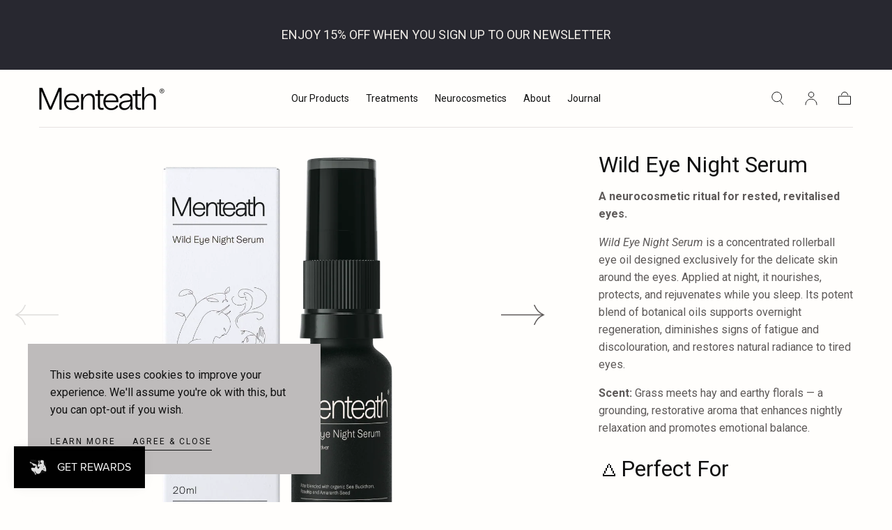

--- FILE ---
content_type: text/html; charset=utf-8
request_url: https://menteath.com/products/wild-eye-night-serum
body_size: 53822
content:
<!doctype html>
<html class="no-js" lang="en">
  <head>
    <meta charset="utf-8">
    <meta http-equiv="X-UA-Compatible" content="IE=edge">
    <meta name="viewport" content="width=device-width,initial-scale=1,maximum-scale=1">
    <meta name="theme-color" content="">
    <link rel="canonical" href="https://menteath.com/products/wild-eye-night-serum">
    <link rel="preconnect" href="https://cdn.shopify.com" crossorigin><link rel="icon" type="image/png" href="//menteath.com/cdn/shop/files/BDS_Favicon.png?crop=center&height=32&v=1712847006&width=32"><link rel="preconnect" href="https://fonts.shopifycdn.com" crossorigin><title>
      Eye Serum

        &ndash; Menteath - Award Winning Smoke Infused Neuro-Skincare</title>

    
      <meta name="description" content="A neurocosmetic ritual for rested, revitalised eyes. Wild Eye Night Serum is a concentrated rollerball eye oil designed exclusively for the delicate skin around the eyes. Applied at night, it nourishes, protects, and rejuvenates while you sleep. Its potent blend of botanical oils supports overnight regeneration, dimini">
    

    

<meta property="og:site_name" content="Menteath - Award Winning Smoke Infused Neuro-Skincare">
<meta property="og:url" content="https://menteath.com/products/wild-eye-night-serum">
<meta property="og:title" content="Eye Serum">
<meta property="og:type" content="product">
<meta property="og:description" content="A neurocosmetic ritual for rested, revitalised eyes. Wild Eye Night Serum is a concentrated rollerball eye oil designed exclusively for the delicate skin around the eyes. Applied at night, it nourishes, protects, and rejuvenates while you sleep. Its potent blend of botanical oils supports overnight regeneration, dimini"><meta property="og:image" content="http://menteath.com/cdn/shop/files/menteath-eye-serum-default-title-wild-eye-night-serum-41701510054163.png?v=1757429051">
  <meta property="og:image:secure_url" content="https://menteath.com/cdn/shop/files/menteath-eye-serum-default-title-wild-eye-night-serum-41701510054163.png?v=1757429051">
  <meta property="og:image:width" content="1748">
  <meta property="og:image:height" content="2480"><meta property="og:price:amount" content="30.00">
  <meta property="og:price:currency" content="GBP"><meta name="twitter:card" content="summary_large_image">
<meta name="twitter:title" content="Eye Serum">
<meta name="twitter:description" content="A neurocosmetic ritual for rested, revitalised eyes. Wild Eye Night Serum is a concentrated rollerball eye oil designed exclusively for the delicate skin around the eyes. Applied at night, it nourishes, protects, and rejuvenates while you sleep. Its potent blend of botanical oils supports overnight regeneration, dimini">


    <script src="//menteath.com/cdn/shop/t/10/assets/pubsub.js?v=47587058936531202851741082903" defer="defer"></script>
    <script src="//menteath.com/cdn/shop/t/10/assets/global.js?v=127626071512256423761741082903" defer="defer"></script>

    <script>window.performance && window.performance.mark && window.performance.mark('shopify.content_for_header.start');</script><meta name="google-site-verification" content="WbtPDkyE0ZvP7NbJpfKAnvyW-1cwDB305ibcxYlfFLY">
<meta name="facebook-domain-verification" content="bs5zfpq30wuiej4v1b7c3optmd9h23">
<meta id="shopify-digital-wallet" name="shopify-digital-wallet" content="/71188349203/digital_wallets/dialog">
<meta name="shopify-checkout-api-token" content="4a40ac7729f3d8848acf0668731a3be3">
<meta id="in-context-paypal-metadata" data-shop-id="71188349203" data-venmo-supported="false" data-environment="production" data-locale="en_US" data-paypal-v4="true" data-currency="GBP">
<link rel="alternate" type="application/json+oembed" href="https://menteath.com/products/wild-eye-night-serum.oembed">
<script async="async" src="/checkouts/internal/preloads.js?locale=en-GB"></script>
<link rel="preconnect" href="https://shop.app" crossorigin="anonymous">
<script async="async" src="https://shop.app/checkouts/internal/preloads.js?locale=en-GB&shop_id=71188349203" crossorigin="anonymous"></script>
<script id="apple-pay-shop-capabilities" type="application/json">{"shopId":71188349203,"countryCode":"GB","currencyCode":"GBP","merchantCapabilities":["supports3DS"],"merchantId":"gid:\/\/shopify\/Shop\/71188349203","merchantName":"Menteath - Award Winning Smoke Infused Neuro-Skincare","requiredBillingContactFields":["postalAddress","email"],"requiredShippingContactFields":["postalAddress","email"],"shippingType":"shipping","supportedNetworks":["visa","maestro","masterCard","amex","discover","elo"],"total":{"type":"pending","label":"Menteath - Award Winning Smoke Infused Neuro-Skincare","amount":"1.00"},"shopifyPaymentsEnabled":true,"supportsSubscriptions":true}</script>
<script id="shopify-features" type="application/json">{"accessToken":"4a40ac7729f3d8848acf0668731a3be3","betas":["rich-media-storefront-analytics"],"domain":"menteath.com","predictiveSearch":true,"shopId":71188349203,"locale":"en"}</script>
<script>var Shopify = Shopify || {};
Shopify.shop = "menteath-7393.myshopify.com";
Shopify.locale = "en";
Shopify.currency = {"active":"GBP","rate":"1.0"};
Shopify.country = "GB";
Shopify.theme = {"name":"BDS | Sahara | Light | 2025 03 04 ","id":177949376892,"schema_name":"Sahara","schema_version":"1.1.10","theme_store_id":1926,"role":"main"};
Shopify.theme.handle = "null";
Shopify.theme.style = {"id":null,"handle":null};
Shopify.cdnHost = "menteath.com/cdn";
Shopify.routes = Shopify.routes || {};
Shopify.routes.root = "/";</script>
<script type="module">!function(o){(o.Shopify=o.Shopify||{}).modules=!0}(window);</script>
<script>!function(o){function n(){var o=[];function n(){o.push(Array.prototype.slice.apply(arguments))}return n.q=o,n}var t=o.Shopify=o.Shopify||{};t.loadFeatures=n(),t.autoloadFeatures=n()}(window);</script>
<script>
  window.ShopifyPay = window.ShopifyPay || {};
  window.ShopifyPay.apiHost = "shop.app\/pay";
  window.ShopifyPay.redirectState = null;
</script>
<script id="shop-js-analytics" type="application/json">{"pageType":"product"}</script>
<script defer="defer" async type="module" src="//menteath.com/cdn/shopifycloud/shop-js/modules/v2/client.init-shop-cart-sync_BN7fPSNr.en.esm.js"></script>
<script defer="defer" async type="module" src="//menteath.com/cdn/shopifycloud/shop-js/modules/v2/chunk.common_Cbph3Kss.esm.js"></script>
<script defer="defer" async type="module" src="//menteath.com/cdn/shopifycloud/shop-js/modules/v2/chunk.modal_DKumMAJ1.esm.js"></script>
<script type="module">
  await import("//menteath.com/cdn/shopifycloud/shop-js/modules/v2/client.init-shop-cart-sync_BN7fPSNr.en.esm.js");
await import("//menteath.com/cdn/shopifycloud/shop-js/modules/v2/chunk.common_Cbph3Kss.esm.js");
await import("//menteath.com/cdn/shopifycloud/shop-js/modules/v2/chunk.modal_DKumMAJ1.esm.js");

  window.Shopify.SignInWithShop?.initShopCartSync?.({"fedCMEnabled":true,"windoidEnabled":true});

</script>
<script>
  window.Shopify = window.Shopify || {};
  if (!window.Shopify.featureAssets) window.Shopify.featureAssets = {};
  window.Shopify.featureAssets['shop-js'] = {"shop-cart-sync":["modules/v2/client.shop-cart-sync_CJVUk8Jm.en.esm.js","modules/v2/chunk.common_Cbph3Kss.esm.js","modules/v2/chunk.modal_DKumMAJ1.esm.js"],"init-fed-cm":["modules/v2/client.init-fed-cm_7Fvt41F4.en.esm.js","modules/v2/chunk.common_Cbph3Kss.esm.js","modules/v2/chunk.modal_DKumMAJ1.esm.js"],"init-shop-email-lookup-coordinator":["modules/v2/client.init-shop-email-lookup-coordinator_Cc088_bR.en.esm.js","modules/v2/chunk.common_Cbph3Kss.esm.js","modules/v2/chunk.modal_DKumMAJ1.esm.js"],"init-windoid":["modules/v2/client.init-windoid_hPopwJRj.en.esm.js","modules/v2/chunk.common_Cbph3Kss.esm.js","modules/v2/chunk.modal_DKumMAJ1.esm.js"],"shop-button":["modules/v2/client.shop-button_B0jaPSNF.en.esm.js","modules/v2/chunk.common_Cbph3Kss.esm.js","modules/v2/chunk.modal_DKumMAJ1.esm.js"],"shop-cash-offers":["modules/v2/client.shop-cash-offers_DPIskqss.en.esm.js","modules/v2/chunk.common_Cbph3Kss.esm.js","modules/v2/chunk.modal_DKumMAJ1.esm.js"],"shop-toast-manager":["modules/v2/client.shop-toast-manager_CK7RT69O.en.esm.js","modules/v2/chunk.common_Cbph3Kss.esm.js","modules/v2/chunk.modal_DKumMAJ1.esm.js"],"init-shop-cart-sync":["modules/v2/client.init-shop-cart-sync_BN7fPSNr.en.esm.js","modules/v2/chunk.common_Cbph3Kss.esm.js","modules/v2/chunk.modal_DKumMAJ1.esm.js"],"init-customer-accounts-sign-up":["modules/v2/client.init-customer-accounts-sign-up_CfPf4CXf.en.esm.js","modules/v2/client.shop-login-button_DeIztwXF.en.esm.js","modules/v2/chunk.common_Cbph3Kss.esm.js","modules/v2/chunk.modal_DKumMAJ1.esm.js"],"pay-button":["modules/v2/client.pay-button_CgIwFSYN.en.esm.js","modules/v2/chunk.common_Cbph3Kss.esm.js","modules/v2/chunk.modal_DKumMAJ1.esm.js"],"init-customer-accounts":["modules/v2/client.init-customer-accounts_DQ3x16JI.en.esm.js","modules/v2/client.shop-login-button_DeIztwXF.en.esm.js","modules/v2/chunk.common_Cbph3Kss.esm.js","modules/v2/chunk.modal_DKumMAJ1.esm.js"],"avatar":["modules/v2/client.avatar_BTnouDA3.en.esm.js"],"init-shop-for-new-customer-accounts":["modules/v2/client.init-shop-for-new-customer-accounts_CsZy_esa.en.esm.js","modules/v2/client.shop-login-button_DeIztwXF.en.esm.js","modules/v2/chunk.common_Cbph3Kss.esm.js","modules/v2/chunk.modal_DKumMAJ1.esm.js"],"shop-follow-button":["modules/v2/client.shop-follow-button_BRMJjgGd.en.esm.js","modules/v2/chunk.common_Cbph3Kss.esm.js","modules/v2/chunk.modal_DKumMAJ1.esm.js"],"checkout-modal":["modules/v2/client.checkout-modal_B9Drz_yf.en.esm.js","modules/v2/chunk.common_Cbph3Kss.esm.js","modules/v2/chunk.modal_DKumMAJ1.esm.js"],"shop-login-button":["modules/v2/client.shop-login-button_DeIztwXF.en.esm.js","modules/v2/chunk.common_Cbph3Kss.esm.js","modules/v2/chunk.modal_DKumMAJ1.esm.js"],"lead-capture":["modules/v2/client.lead-capture_DXYzFM3R.en.esm.js","modules/v2/chunk.common_Cbph3Kss.esm.js","modules/v2/chunk.modal_DKumMAJ1.esm.js"],"shop-login":["modules/v2/client.shop-login_CA5pJqmO.en.esm.js","modules/v2/chunk.common_Cbph3Kss.esm.js","modules/v2/chunk.modal_DKumMAJ1.esm.js"],"payment-terms":["modules/v2/client.payment-terms_BxzfvcZJ.en.esm.js","modules/v2/chunk.common_Cbph3Kss.esm.js","modules/v2/chunk.modal_DKumMAJ1.esm.js"]};
</script>
<script>(function() {
  var isLoaded = false;
  function asyncLoad() {
    if (isLoaded) return;
    isLoaded = true;
    var urls = ["https:\/\/biobiogo.com\/ow_static\/plugins\/biolink\/js\/clicktracking.js?v=1677681697\u0026shop=menteath-7393.myshopify.com","https:\/\/static.klaviyo.com\/onsite\/js\/klaviyo.js?company_id=TdF9Fx\u0026shop=menteath-7393.myshopify.com","https:\/\/www.pxucdn.com\/apps\/uso.js?shop=menteath-7393.myshopify.com"];
    for (var i = 0; i < urls.length; i++) {
      var s = document.createElement('script');
      s.type = 'text/javascript';
      s.async = true;
      s.src = urls[i];
      var x = document.getElementsByTagName('script')[0];
      x.parentNode.insertBefore(s, x);
    }
  };
  if(window.attachEvent) {
    window.attachEvent('onload', asyncLoad);
  } else {
    window.addEventListener('load', asyncLoad, false);
  }
})();</script>
<script id="__st">var __st={"a":71188349203,"offset":0,"reqid":"453853b9-147e-4f6c-8dbf-699f9fa3cc7e-1769825048","pageurl":"menteath.com\/products\/wild-eye-night-serum","u":"8687d9503fbe","p":"product","rtyp":"product","rid":8129337688339};</script>
<script>window.ShopifyPaypalV4VisibilityTracking = true;</script>
<script id="captcha-bootstrap">!function(){'use strict';const t='contact',e='account',n='new_comment',o=[[t,t],['blogs',n],['comments',n],[t,'customer']],c=[[e,'customer_login'],[e,'guest_login'],[e,'recover_customer_password'],[e,'create_customer']],r=t=>t.map((([t,e])=>`form[action*='/${t}']:not([data-nocaptcha='true']) input[name='form_type'][value='${e}']`)).join(','),a=t=>()=>t?[...document.querySelectorAll(t)].map((t=>t.form)):[];function s(){const t=[...o],e=r(t);return a(e)}const i='password',u='form_key',d=['recaptcha-v3-token','g-recaptcha-response','h-captcha-response',i],f=()=>{try{return window.sessionStorage}catch{return}},m='__shopify_v',_=t=>t.elements[u];function p(t,e,n=!1){try{const o=window.sessionStorage,c=JSON.parse(o.getItem(e)),{data:r}=function(t){const{data:e,action:n}=t;return t[m]||n?{data:e,action:n}:{data:t,action:n}}(c);for(const[e,n]of Object.entries(r))t.elements[e]&&(t.elements[e].value=n);n&&o.removeItem(e)}catch(o){console.error('form repopulation failed',{error:o})}}const l='form_type',E='cptcha';function T(t){t.dataset[E]=!0}const w=window,h=w.document,L='Shopify',v='ce_forms',y='captcha';let A=!1;((t,e)=>{const n=(g='f06e6c50-85a8-45c8-87d0-21a2b65856fe',I='https://cdn.shopify.com/shopifycloud/storefront-forms-hcaptcha/ce_storefront_forms_captcha_hcaptcha.v1.5.2.iife.js',D={infoText:'Protected by hCaptcha',privacyText:'Privacy',termsText:'Terms'},(t,e,n)=>{const o=w[L][v],c=o.bindForm;if(c)return c(t,g,e,D).then(n);var r;o.q.push([[t,g,e,D],n]),r=I,A||(h.body.append(Object.assign(h.createElement('script'),{id:'captcha-provider',async:!0,src:r})),A=!0)});var g,I,D;w[L]=w[L]||{},w[L][v]=w[L][v]||{},w[L][v].q=[],w[L][y]=w[L][y]||{},w[L][y].protect=function(t,e){n(t,void 0,e),T(t)},Object.freeze(w[L][y]),function(t,e,n,w,h,L){const[v,y,A,g]=function(t,e,n){const i=e?o:[],u=t?c:[],d=[...i,...u],f=r(d),m=r(i),_=r(d.filter((([t,e])=>n.includes(e))));return[a(f),a(m),a(_),s()]}(w,h,L),I=t=>{const e=t.target;return e instanceof HTMLFormElement?e:e&&e.form},D=t=>v().includes(t);t.addEventListener('submit',(t=>{const e=I(t);if(!e)return;const n=D(e)&&!e.dataset.hcaptchaBound&&!e.dataset.recaptchaBound,o=_(e),c=g().includes(e)&&(!o||!o.value);(n||c)&&t.preventDefault(),c&&!n&&(function(t){try{if(!f())return;!function(t){const e=f();if(!e)return;const n=_(t);if(!n)return;const o=n.value;o&&e.removeItem(o)}(t);const e=Array.from(Array(32),(()=>Math.random().toString(36)[2])).join('');!function(t,e){_(t)||t.append(Object.assign(document.createElement('input'),{type:'hidden',name:u})),t.elements[u].value=e}(t,e),function(t,e){const n=f();if(!n)return;const o=[...t.querySelectorAll(`input[type='${i}']`)].map((({name:t})=>t)),c=[...d,...o],r={};for(const[a,s]of new FormData(t).entries())c.includes(a)||(r[a]=s);n.setItem(e,JSON.stringify({[m]:1,action:t.action,data:r}))}(t,e)}catch(e){console.error('failed to persist form',e)}}(e),e.submit())}));const S=(t,e)=>{t&&!t.dataset[E]&&(n(t,e.some((e=>e===t))),T(t))};for(const o of['focusin','change'])t.addEventListener(o,(t=>{const e=I(t);D(e)&&S(e,y())}));const B=e.get('form_key'),M=e.get(l),P=B&&M;t.addEventListener('DOMContentLoaded',(()=>{const t=y();if(P)for(const e of t)e.elements[l].value===M&&p(e,B);[...new Set([...A(),...v().filter((t=>'true'===t.dataset.shopifyCaptcha))])].forEach((e=>S(e,t)))}))}(h,new URLSearchParams(w.location.search),n,t,e,['guest_login'])})(!0,!0)}();</script>
<script integrity="sha256-4kQ18oKyAcykRKYeNunJcIwy7WH5gtpwJnB7kiuLZ1E=" data-source-attribution="shopify.loadfeatures" defer="defer" src="//menteath.com/cdn/shopifycloud/storefront/assets/storefront/load_feature-a0a9edcb.js" crossorigin="anonymous"></script>
<script crossorigin="anonymous" defer="defer" src="//menteath.com/cdn/shopifycloud/storefront/assets/shopify_pay/storefront-65b4c6d7.js?v=20250812"></script>
<script data-source-attribution="shopify.dynamic_checkout.dynamic.init">var Shopify=Shopify||{};Shopify.PaymentButton=Shopify.PaymentButton||{isStorefrontPortableWallets:!0,init:function(){window.Shopify.PaymentButton.init=function(){};var t=document.createElement("script");t.src="https://menteath.com/cdn/shopifycloud/portable-wallets/latest/portable-wallets.en.js",t.type="module",document.head.appendChild(t)}};
</script>
<script data-source-attribution="shopify.dynamic_checkout.buyer_consent">
  function portableWalletsHideBuyerConsent(e){var t=document.getElementById("shopify-buyer-consent"),n=document.getElementById("shopify-subscription-policy-button");t&&n&&(t.classList.add("hidden"),t.setAttribute("aria-hidden","true"),n.removeEventListener("click",e))}function portableWalletsShowBuyerConsent(e){var t=document.getElementById("shopify-buyer-consent"),n=document.getElementById("shopify-subscription-policy-button");t&&n&&(t.classList.remove("hidden"),t.removeAttribute("aria-hidden"),n.addEventListener("click",e))}window.Shopify?.PaymentButton&&(window.Shopify.PaymentButton.hideBuyerConsent=portableWalletsHideBuyerConsent,window.Shopify.PaymentButton.showBuyerConsent=portableWalletsShowBuyerConsent);
</script>
<script data-source-attribution="shopify.dynamic_checkout.cart.bootstrap">document.addEventListener("DOMContentLoaded",(function(){function t(){return document.querySelector("shopify-accelerated-checkout-cart, shopify-accelerated-checkout")}if(t())Shopify.PaymentButton.init();else{new MutationObserver((function(e,n){t()&&(Shopify.PaymentButton.init(),n.disconnect())})).observe(document.body,{childList:!0,subtree:!0})}}));
</script>
<link id="shopify-accelerated-checkout-styles" rel="stylesheet" media="screen" href="https://menteath.com/cdn/shopifycloud/portable-wallets/latest/accelerated-checkout-backwards-compat.css" crossorigin="anonymous">
<style id="shopify-accelerated-checkout-cart">
        #shopify-buyer-consent {
  margin-top: 1em;
  display: inline-block;
  width: 100%;
}

#shopify-buyer-consent.hidden {
  display: none;
}

#shopify-subscription-policy-button {
  background: none;
  border: none;
  padding: 0;
  text-decoration: underline;
  font-size: inherit;
  cursor: pointer;
}

#shopify-subscription-policy-button::before {
  box-shadow: none;
}

      </style>

<script>window.performance && window.performance.mark && window.performance.mark('shopify.content_for_header.end');</script>
<style data-shopify>

  @font-face {
  font-family: Roboto;
  font-weight: 400;
  font-style: normal;
  font-display: swap;
  src: url("//menteath.com/cdn/fonts/roboto/roboto_n4.2019d890f07b1852f56ce63ba45b2db45d852cba.woff2") format("woff2"),
       url("//menteath.com/cdn/fonts/roboto/roboto_n4.238690e0007583582327135619c5f7971652fa9d.woff") format("woff");
}

  
  @font-face {
  font-family: Roboto;
  font-weight: 400;
  font-style: normal;
  font-display: swap;
  src: url("//menteath.com/cdn/fonts/roboto/roboto_n4.2019d890f07b1852f56ce63ba45b2db45d852cba.woff2") format("woff2"),
       url("//menteath.com/cdn/fonts/roboto/roboto_n4.238690e0007583582327135619c5f7971652fa9d.woff") format("woff");
}

  @font-face {
  font-family: Roboto;
  font-weight: 700;
  font-style: normal;
  font-display: swap;
  src: url("//menteath.com/cdn/fonts/roboto/roboto_n7.f38007a10afbbde8976c4056bfe890710d51dec2.woff2") format("woff2"),
       url("//menteath.com/cdn/fonts/roboto/roboto_n7.94bfdd3e80c7be00e128703d245c207769d763f9.woff") format("woff");
}

  @font-face {
  font-family: Roboto;
  font-weight: 400;
  font-style: italic;
  font-display: swap;
  src: url("//menteath.com/cdn/fonts/roboto/roboto_i4.57ce898ccda22ee84f49e6b57ae302250655e2d4.woff2") format("woff2"),
       url("//menteath.com/cdn/fonts/roboto/roboto_i4.b21f3bd061cbcb83b824ae8c7671a82587b264bf.woff") format("woff");
}

  @font-face {
  font-family: Roboto;
  font-weight: 700;
  font-style: italic;
  font-display: swap;
  src: url("//menteath.com/cdn/fonts/roboto/roboto_i7.7ccaf9410746f2c53340607c42c43f90a9005937.woff2") format("woff2"),
       url("//menteath.com/cdn/fonts/roboto/roboto_i7.49ec21cdd7148292bffea74c62c0df6e93551516.woff") format("woff");
}

  @font-face {
  font-family: Roboto;
  font-weight: 400;
  font-style: normal;
  font-display: swap;
  src: url("//menteath.com/cdn/fonts/roboto/roboto_n4.2019d890f07b1852f56ce63ba45b2db45d852cba.woff2") format("woff2"),
       url("//menteath.com/cdn/fonts/roboto/roboto_n4.238690e0007583582327135619c5f7971652fa9d.woff") format("woff");
}

  @font-face {
  font-family: "Space Mono";
  font-weight: 400;
  font-style: normal;
  font-display: swap;
  src: url("//menteath.com/cdn/fonts/space_mono/spacemono_n4.9ee60bbbb57a3b43dbcb22a7f53e18140cb3b40f.woff2") format("woff2"),
       url("//menteath.com/cdn/fonts/space_mono/spacemono_n4.0c1ebe3659065af9a832b4a469bdd1fdc9521024.woff") format("woff");
}


  :root {
    --font-body-family: Roboto, sans-serif;
    --font-body-style: normal;
    --font-body-weight: 400;

    --font-heading-family: Roboto, sans-serif;
    --font-heading-style: normal;
    --font-heading-weight: 400;

    --font-button-family: "Space Mono", monospace;
    --font-button-style: normal;
    --font-button-weight: 400;

    --font-heading-letter-spacing: 0;
    --font-heading-text-transform: none;

    --font-body-scale: 1.0;
    --font-heading-scale: 1.0;

    --font-weight-normal: 400;
    --font-weight-bold: 700;
    --font-weight-light: ;

    --line-height-extra-small: 1;
    --line-height-small: 1.3;
    --line-height-medium: 1.6;

    --letter-spacing-extra-small: .05rem;
    --letter-spacing-small: .1rem;
    --letter-spacing-medium: .2rem;

    --font-size-extra-small: 1rem;
    --font-size-small: 1.2rem;
    --font-size-medium: 1.4rem;
    --font-size-large: 1.6rem;
    --font-size-extra-large: 1.8rem;

    --font-size-static-extra-small: 1rem;
    --font-size-static-small: 1.2rem;
    --font-size-static-medium: 1.4rem;
    --font-size-static-large: 1.6rem;
    --font-size-static-extra-large: 1.8rem;

    /* Typography */
    --color-heading-text: #111111;
    --color-body-text: #5e5a59;

    /* Buttons and links */
    --color-button-outlined-text: #282830;
    --color-button-outlined-background: rgba(0,0,0,0);
    --color-button-filled-text: #ffffff;
    --color-button-filled-background: #111111;

    --color-button-background: transparent;
    --color-button-outline: #ffffff;
    --color-button-text: #ffffff;

    --color-form-text: #282830;
    --color-form-button-text: #ffffff;

    --button-border-radius: 0;
    --button-text-transform: button--uppercase;
    --input-border-radius: 0;

    /* Other elements */
    --color-link: #333232;
    --color-link-text: #111111;
    --color-default-link-text: #111111;
    --color-tag-text: #111111;
    --color-tag-background: #ffffff;
    --color-border-elements: #e6e2e1;
    --color-cart-number-text: #111111;
    --color-shipping-bar-progress: #cd9b77;

    /* Backgrounds */
    --color-body-background: #fffefc;
    --color-image-background: #e6e2e1;
    --color-body-background-transparent-50: rgba(255, 254, 252, 0.5);
    --color-popup-background: #ffffff;

    /* Background Colors */
    --color-background-primary: #d6d1c8;
    --color-background-inverse: #f1ede8;
    --color-background-light: #ffffff;
    --color-background-dark: #333232;
    --color-background-accent-1: #bebbbb;
    --color-background-accent-2: #282830;

    /* Text Colors */
    --color-text-primary: #111111;
    --color-text-secondary: #282830;
    --color-text-inverse: #f1ede8;

    /* Text default */
    --color-heading-text-default: #111111;
    --color-body-text-default: #5e5a59;

    --color-link-text-default: #111111;
    --color-default-link-text-default: #111111;

    /* Text secondary */
    --color-heading-text-secondary: #282830;
    --color-body-text-secondary: #282830;

    /* Text inverse */
    --color-heading-text-inverse: #f1ede8;
    --color-body-text-inverse: #f1ede8;

    --color-link-text-inverse: #f1ede8;
    --color-default-link-text-inverse: #f1ede8;

    /* Default section style */
    --color-default-background: #fffefc;
    --color-default-image-background: #e6e2e1;
    --color-default-border-elements: #e6e2e1;

    /* Secondary section style */
    --color-secondary-background: #282830;
    --color-secondary-image-background: #bebbbb;
    --color-secondary-border-elements: #e6e2e1;

    --color-button-hover-text: var(--color-button-text-inverse);
    --color-button-hover-outline: var(--color-button-outline);
    --color-button-hover-background: var(--color-button-outline);

    --color-success: #6BBD4F;
    --color-alert: #FAC151;
    --color-error: #D84339;
    --color-price-accent: #CD9B77;

    --color-white: #fff;
    --color-black: #111;
    --color-light: #ddd;

    --media-overlay-gradient-desktop: linear-gradient(180deg, rgba(0, 0, 0, 0) 0%, rgba(0, 0, 0, 0.25) 100%);
    --media-overlay-gradient-mobile: linear-gradient(180deg, rgba(0, 0, 0, 0) 0%, rgba(0, 0, 0, 0.25) 100%);

    --gradient-black: linear-gradient(180deg, rgba(0, 0, 0, 0) 0%, rgba(0, 0, 0, 0.2) 100%);
    --gradient-overlay-horizontal: linear-gradient(0deg, rgba(0, 0, 0, 0.2), rgba(0, 0, 0, 0.2));
    --color-popup-overlay: rgba(0, 0, 0, 0.5);

    --page-width: 1440px;
    --page-width-md: 880px;
    --page-width-xs: 656px;
    --page-gutter: 2.4rem;

    --section-vertical-padding: 7.6rem;
    --section-vertical-padding-desktop: 9.6rem;

    --section-spacing-unit-desktop: 1.6rem;
    --section-spacing-unit-mobile:  1.2rem;

    --duration-short: 200ms;
    --duration-default: 300ms;
    --duration-long: 400ms;
    --duration-extra-long: 600ms;

    --z-header: 800;
    --z-modals: 900;
    --z-fab: 750;

    --header-top-position: calc(var(--header-height, 5.6rem) + var(--announcement-bar-height, 2.7rem));

    --card-media-padding: 136.54%;
    --card-media-object-fit: cover;
    --card-media-background-color: #e6e2e1;

    --collection-sidebar-top: 0;

    --theme-js-animations-on-mobile: fade-in 800ms forwards paused;
  }

  

  @media screen and (min-width: 750px) {
    :root {
      --font-size-extra-small: 1.2rem;
      --font-size-small: 1.4rem;
      --font-size-medium: 1.6rem;
      --font-size-large: 1.8rem;
      --font-size-extra-large: 2rem;

      --page-gutter: 3.6rem;

      --section-vertical-padding: 8.6rem;

      --header-top-position: calc(var(--header-height, 7.4rem) + var(--announcement-bar-height, 3.5rem));
    }
  }

  @media screen and (min-width: 990px) {
    :root {
      --page-gutter: 4rem;
      --section-vertical-padding: 9.6rem;
    }
  }

  @media screen and (min-width: 1100px) {
    :root {
    --page-gutter: 5.6rem;
    }
  }</style><link href="//menteath.com/cdn/shop/t/10/assets/base.css?v=84836571239090882211741082903" rel="stylesheet" type="text/css" media="all" />
    <link href="//menteath.com/cdn/shop/t/10/assets/swiper-bundle.min.css?v=39633872178562917471741082903" rel="stylesheet" type="text/css" media="all" />
    <link rel="stylesheet" href="//menteath.com/cdn/shop/t/10/assets/component-drawer.css?v=151284189371804425041741082903" media="print" onload="this.media='all'">
    <noscript>
      <link href="//menteath.com/cdn/shop/t/10/assets/component-drawer.css?v=151284189371804425041741082903" rel="stylesheet" type="text/css" media="all" />
    </noscript><link rel="stylesheet" href="//menteath.com/cdn/shop/t/10/assets/component-predictive-search.css?v=167180920165480308801741082903" media="print" onload="this.media='all'">
      <script src="//menteath.com/cdn/shop/t/10/assets/predictive-search.js?v=92622284360457197551741082903" defer="defer"></script>
      <noscript><link href="//menteath.com/cdn/shop/t/10/assets/component-predictive-search.css?v=167180920165480308801741082903" rel="stylesheet" type="text/css" media="all" /></noscript><link rel="preload" as="font" href="//menteath.com/cdn/fonts/roboto/roboto_n4.2019d890f07b1852f56ce63ba45b2db45d852cba.woff2" type="font/woff2" crossorigin><link rel="preload" as="font" href="//menteath.com/cdn/fonts/roboto/roboto_n4.2019d890f07b1852f56ce63ba45b2db45d852cba.woff2" type="font/woff2" crossorigin><script>
      document.documentElement.className = document.documentElement.className.replace('no-js', 'js');

      if (Shopify.designMode) {
        document.documentElement.classList.add('shopify-design-mode');
      }
    </script>

    <script src="//menteath.com/cdn/shop/t/10/assets/swiper-bundle.min.js?v=87330480114418983271741082903" defer="defer"></script>
    <script src="//menteath.com/cdn/shop/t/10/assets/bodyScrollLock.min.js?v=54831410435734691211741082903" defer="defer"></script><!-- BEGIN app block: shopify://apps/uso-ultimate-special-offers/blocks/app-embed/27e7496f-1710-4d6e-8269-9d221925aac7 --><script data-cfasync="false" data-no-instant>
  window.jQuery ||
    document.write("<script src='https://ajax.googleapis.com/ajax/libs/jquery/2.2.4/jquery.min.js'>\x3C/script>");
</script>

<script type="text/javascript">
   
   window.saso = {
     shop_slug: "menteath-7393",
     money_format: "£{{amount}}",
     customer: null,
     cart: null,
     cart_path: "/cart",
     // Change to "EMBEDDED" to use the embedded cart discounts. Requires the theme to have
     // the saso-* elements installed.
     cartDiscountRenderMethod: "SECTION"
   }
   window.saso_extras = {}

   

   

   


   
   
     
     window.saso.product = {
       id: 8129337688339,
       price: 3000,
     };
     window.saso.product_collections = []
     
     window.saso.product_collections.push(668171305340)
     
     window.saso.product_collections.push(437481734419)
     
     window.saso.product_collections.push(437204844819)
     

     window.saso_extras.product = {"id":8129337688339,"title":"Wild Eye Night Serum","handle":"wild-eye-night-serum","description":"\u003cp data-start=\"281\" data-end=\"339\"\u003e\u003cstrong data-start=\"281\" data-end=\"337\"\u003eA neurocosmetic ritual for rested, revitalised eyes.\u003c\/strong\u003e\u003c\/p\u003e\n\u003cp data-start=\"341\" data-end=\"698\"\u003e\u003cem data-start=\"341\" data-end=\"363\"\u003eWild Eye Night Serum\u003c\/em\u003e is a concentrated rollerball eye oil designed exclusively for the delicate skin around the eyes. Applied at night, it nourishes, protects, and rejuvenates while you sleep. Its potent blend of botanical oils supports overnight regeneration, diminishes signs of fatigue and discolouration, and restores natural radiance to tired eyes.\u003c\/p\u003e\n\u003cp data-start=\"700\" data-end=\"845\"\u003e\u003cstrong data-start=\"700\" data-end=\"710\"\u003eScent:\u003c\/strong\u003e Grass meets hay and earthy florals — a grounding, restorative aroma that enhances nightly relaxation and promotes emotional balance.\u003c\/p\u003e\n\u003ch2 data-start=\"1992\" data-end=\"2011\"\u003e🜂Perfect For\u003c\/h2\u003e\n\u003cp data-start=\"2012\" data-end=\"2239\"\u003e✔ Night-time care of the delicate skin around the eyes\u003cbr data-start=\"2066\" data-end=\"2069\"\u003e✔ Reducing fatigue, puffiness, or dark circles\u003cbr data-start=\"2115\" data-end=\"2118\"\u003e✔ Skin in need of hydration, nourishment, and overnight repair\u003cbr data-start=\"2180\" data-end=\"2183\"\u003e✔ A mindful neurocosmetic ritual for evening wind-down\u003c\/p\u003e\n\u003cp\u003e\u003cstrong\u003eSize\u003c\/strong\u003e 20mL\u003c\/p\u003e","published_at":"2023-02-18T11:01:02+00:00","created_at":"2023-02-18T11:01:02+00:00","vendor":"Menteath - Award Winning Smoke Infused Neuro-Skincare","type":"Eye Serum","tags":["Eye Serum","face","Glassette","Roller Ball"],"price":3000,"price_min":3000,"price_max":3000,"available":true,"price_varies":false,"compare_at_price":null,"compare_at_price_min":0,"compare_at_price_max":0,"compare_at_price_varies":false,"variants":[{"id":44428506890515,"title":"Default Title","option1":"Default Title","option2":null,"option3":null,"sku":"SQ3660682","requires_shipping":true,"taxable":true,"featured_image":null,"available":true,"name":"Wild Eye Night Serum","public_title":null,"options":["Default Title"],"price":3000,"weight":0,"compare_at_price":null,"inventory_management":null,"barcode":"5065021873168","requires_selling_plan":false,"selling_plan_allocations":[{"price_adjustments":[{"position":1,"price":2550}],"price":2550,"compare_at_price":3000,"per_delivery_price":2550,"selling_plan_id":710979584380,"selling_plan_group_id":"657af039dc9093e89434d143e74ee63ea4d1edae"},{"price_adjustments":[{"position":1,"price":2550}],"price":2550,"compare_at_price":3000,"per_delivery_price":2550,"selling_plan_id":710979977596,"selling_plan_group_id":"657af039dc9093e89434d143e74ee63ea4d1edae"},{"price_adjustments":[{"position":1,"price":2550}],"price":2550,"compare_at_price":3000,"per_delivery_price":2550,"selling_plan_id":710980010364,"selling_plan_group_id":"657af039dc9093e89434d143e74ee63ea4d1edae"}]}],"images":["\/\/menteath.com\/cdn\/shop\/files\/menteath-eye-serum-default-title-wild-eye-night-serum-41701510054163.png?v=1757429051","\/\/menteath.com\/cdn\/shop\/files\/Menteath_Productshoot_2024-27.jpg?v=1767888355","\/\/menteath.com\/cdn\/shop\/files\/Menteath_Modelshoot_2024-37.jpg?v=1767888355","\/\/menteath.com\/cdn\/shop\/files\/Menteath_Modelshoot_2024-34_54aacff3-a7fc-4d57-a000-3d6a3d12df80.jpg?v=1767888355","\/\/menteath.com\/cdn\/shop\/files\/Wild_Eye_Night_Serum___Ingredients_Overlay___Benefits___December_2025_1x1_cc5d3842-fae4-4f6c-80a7-161919f83645.jpg?v=1767888355","\/\/menteath.com\/cdn\/shop\/files\/1_7635483a-1c58-4ef4-995f-be25594b7cc8.png?v=1767888355","\/\/menteath.com\/cdn\/shop\/files\/2_ca093251-c57d-4886-86b8-423e64768109.png?v=1767888355"],"featured_image":"\/\/menteath.com\/cdn\/shop\/files\/menteath-eye-serum-default-title-wild-eye-night-serum-41701510054163.png?v=1757429051","options":["Title"],"media":[{"alt":null,"id":34056665301267,"position":1,"preview_image":{"aspect_ratio":0.705,"height":2480,"width":1748,"src":"\/\/menteath.com\/cdn\/shop\/files\/menteath-eye-serum-default-title-wild-eye-night-serum-41701510054163.png?v=1757429051"},"aspect_ratio":0.705,"height":2480,"media_type":"image","src":"\/\/menteath.com\/cdn\/shop\/files\/menteath-eye-serum-default-title-wild-eye-night-serum-41701510054163.png?v=1757429051","width":1748},{"alt":null,"id":63665076601212,"position":2,"preview_image":{"aspect_ratio":0.667,"height":4472,"width":2981,"src":"\/\/menteath.com\/cdn\/shop\/files\/Menteath_Productshoot_2024-27.jpg?v=1767888355"},"aspect_ratio":0.667,"height":4472,"media_type":"image","src":"\/\/menteath.com\/cdn\/shop\/files\/Menteath_Productshoot_2024-27.jpg?v=1767888355","width":2981},{"alt":null,"id":63665076502908,"position":3,"preview_image":{"aspect_ratio":0.667,"height":3030,"width":2020,"src":"\/\/menteath.com\/cdn\/shop\/files\/Menteath_Modelshoot_2024-37.jpg?v=1767888355"},"aspect_ratio":0.667,"height":3030,"media_type":"image","src":"\/\/menteath.com\/cdn\/shop\/files\/Menteath_Modelshoot_2024-37.jpg?v=1767888355","width":2020},{"alt":null,"id":63665076633980,"position":4,"preview_image":{"aspect_ratio":0.667,"height":3936,"width":2624,"src":"\/\/menteath.com\/cdn\/shop\/files\/Menteath_Modelshoot_2024-34_54aacff3-a7fc-4d57-a000-3d6a3d12df80.jpg?v=1767888355"},"aspect_ratio":0.667,"height":3936,"media_type":"image","src":"\/\/menteath.com\/cdn\/shop\/files\/Menteath_Modelshoot_2024-34_54aacff3-a7fc-4d57-a000-3d6a3d12df80.jpg?v=1767888355","width":2624},{"alt":null,"id":66742029418876,"position":5,"preview_image":{"aspect_ratio":1.0,"height":1080,"width":1080,"src":"\/\/menteath.com\/cdn\/shop\/files\/Wild_Eye_Night_Serum___Ingredients_Overlay___Benefits___December_2025_1x1_cc5d3842-fae4-4f6c-80a7-161919f83645.jpg?v=1767888355"},"aspect_ratio":1.0,"height":1080,"media_type":"image","src":"\/\/menteath.com\/cdn\/shop\/files\/Wild_Eye_Night_Serum___Ingredients_Overlay___Benefits___December_2025_1x1_cc5d3842-fae4-4f6c-80a7-161919f83645.jpg?v=1767888355","width":1080},{"alt":null,"id":66222591050108,"position":6,"preview_image":{"aspect_ratio":0.854,"height":2048,"width":1748,"src":"\/\/menteath.com\/cdn\/shop\/files\/1_7635483a-1c58-4ef4-995f-be25594b7cc8.png?v=1767888355"},"aspect_ratio":0.854,"height":2048,"media_type":"image","src":"\/\/menteath.com\/cdn\/shop\/files\/1_7635483a-1c58-4ef4-995f-be25594b7cc8.png?v=1767888355","width":1748},{"alt":null,"id":66222591082876,"position":7,"preview_image":{"aspect_ratio":0.854,"height":2048,"width":1748,"src":"\/\/menteath.com\/cdn\/shop\/files\/2_ca093251-c57d-4886-86b8-423e64768109.png?v=1767888355"},"aspect_ratio":0.854,"height":2048,"media_type":"image","src":"\/\/menteath.com\/cdn\/shop\/files\/2_ca093251-c57d-4886-86b8-423e64768109.png?v=1767888355","width":1748}],"requires_selling_plan":false,"selling_plan_groups":[{"id":"657af039dc9093e89434d143e74ee63ea4d1edae","name":"Subscribe and save","options":[{"name":"Delivery frequency","position":1,"values":["Deliver every 8 weeks","Deliver every 4 weeks","Deliver every 12 weeks"]}],"selling_plans":[{"id":710979584380,"name":"Deliver every 8 weeks, 15% off","description":null,"options":[{"name":"Delivery frequency","position":1,"value":"Deliver every 8 weeks"}],"recurring_deliveries":true,"price_adjustments":[{"order_count":null,"position":1,"value_type":"percentage","value":15}],"checkout_charge":{"value_type":"percentage","value":100}},{"id":710979977596,"name":"Deliver every 4 weeks, 15% off","description":null,"options":[{"name":"Delivery frequency","position":1,"value":"Deliver every 4 weeks"}],"recurring_deliveries":true,"price_adjustments":[{"order_count":null,"position":1,"value_type":"percentage","value":15}],"checkout_charge":{"value_type":"percentage","value":100}},{"id":710980010364,"name":"Deliver every 12 weeks, 15% off","description":null,"options":[{"name":"Delivery frequency","position":1,"value":"Deliver every 12 weeks"}],"recurring_deliveries":true,"price_adjustments":[{"order_count":null,"position":1,"value_type":"percentage","value":15}],"checkout_charge":{"value_type":"percentage","value":100}}],"app_id":"gid:\/\/shopify\/App\/66228322305"}],"content":"\u003cp data-start=\"281\" data-end=\"339\"\u003e\u003cstrong data-start=\"281\" data-end=\"337\"\u003eA neurocosmetic ritual for rested, revitalised eyes.\u003c\/strong\u003e\u003c\/p\u003e\n\u003cp data-start=\"341\" data-end=\"698\"\u003e\u003cem data-start=\"341\" data-end=\"363\"\u003eWild Eye Night Serum\u003c\/em\u003e is a concentrated rollerball eye oil designed exclusively for the delicate skin around the eyes. Applied at night, it nourishes, protects, and rejuvenates while you sleep. Its potent blend of botanical oils supports overnight regeneration, diminishes signs of fatigue and discolouration, and restores natural radiance to tired eyes.\u003c\/p\u003e\n\u003cp data-start=\"700\" data-end=\"845\"\u003e\u003cstrong data-start=\"700\" data-end=\"710\"\u003eScent:\u003c\/strong\u003e Grass meets hay and earthy florals — a grounding, restorative aroma that enhances nightly relaxation and promotes emotional balance.\u003c\/p\u003e\n\u003ch2 data-start=\"1992\" data-end=\"2011\"\u003e🜂Perfect For\u003c\/h2\u003e\n\u003cp data-start=\"2012\" data-end=\"2239\"\u003e✔ Night-time care of the delicate skin around the eyes\u003cbr data-start=\"2066\" data-end=\"2069\"\u003e✔ Reducing fatigue, puffiness, or dark circles\u003cbr data-start=\"2115\" data-end=\"2118\"\u003e✔ Skin in need of hydration, nourishment, and overnight repair\u003cbr data-start=\"2180\" data-end=\"2183\"\u003e✔ A mindful neurocosmetic ritual for evening wind-down\u003c\/p\u003e\n\u003cp\u003e\u003cstrong\u003eSize\u003c\/strong\u003e 20mL\u003c\/p\u003e"};
   
   

   

   
    window.saso.cart = {"note":null,"attributes":{},"original_total_price":0,"total_price":0,"total_discount":0,"total_weight":0.0,"item_count":0,"items":[],"requires_shipping":false,"currency":"GBP","items_subtotal_price":0,"cart_level_discount_applications":[],"checkout_charge_amount":0}
     delete window.saso.cart.note
     window.saso.cart_collections = {}
     
  if (typeof window.saso.cart.items == "object") {
     	for (var i=0; i<window.saso.cart.items.length; i++) {
         	["sku", "grams", "vendor", "url", "image", "handle", "requires_shipping", "product_type", "product_description"].map(function(a) {
           		delete window.saso.cart.items[i][a]
         	})
     	}
     }
   

   window.saso.page_type = "product"
   if (typeof window.location == "object" && typeof window.location.pathname == "string") {
     if (window.location.pathname.indexOf('/checkouts/') > -1) {
       window.saso.page_type = "checkout"
     }
   }
</script>

<link href="//cdn.shopify.com/extensions/0199f3c7-d5e3-7d5c-86c6-dcbf546539b3/ultimate-special-offers-18/assets/popup.css" rel="stylesheet" type="text/css" media="all" />
<link href="//cdn.shopify.com/extensions/0199f3c7-d5e3-7d5c-86c6-dcbf546539b3/ultimate-special-offers-18/assets/special-offers.scss.css" rel="stylesheet" type="text/css" media="all" />


  

<script id="saso-volume-discount-tiers" type="text/x-handlebars-template" data-no-instant>
<div class="saso-volume-discount-tiers">
<h4>{{{product_message}}}</h4>
<table class="saso-table">
<thead>
<tr>
<th>Minimum Qty</th>
<th>{{# if price_type_flat}}Price per item{{/if}}{{# if price_type_percent}}Discount{{/if}}</th>
<!--<th>&nbsp;</th>-->
</tr>
</thead>
<tbody>
{{#tiers}}
<tr>
<td>{{{quantity}}}+</td>
<td>{{{price.title}}}<!-- {{{price_flat.title}}} --></td>
<!-- <td><a href="#" class="saso-add-to-cart" data-quantity="{{{quantity}}}">Add to Cart</a></td> -->
</tr>
{{/tiers}}
</tbody>
</table>
</div>
</script>

<script id="saso-cross-sell-popup" type="text/x-handlebars-template" data-no-instant>
<div class="saso-cross-sell-popup {{#if products.length}}{{else}}saso-cross-sell-popup0{{/if}}">
<span class="saso-message">{{{notifications_message}}}</span>
<br>
<div class="saso-products-container">
<table><tr>
{{#products}}
<td class="saso-product-container" data-product-id="{{id}}" data-variant-id="{{variants.0.id}}">
<div class="saso-image"><a href="/products/{{handle}}" class="saso-crosssell-nav" data-product-id="{{id}}"><img src="{{image.src}}" /></a></div>
<div class="saso-title">{{{title}}}</div>
<div class="saso-variants-container" style="{{{variants_style}}}">{{{variants_select}}}</div>
<span class="saso-price">{{{variants.0.price}}}</span>
<span class="saso-was-price">{{{variants.0.compare_at_price}}}</span>
<br>
<button type="button" class="saso-add-to-cart saso-crosssell-nav" data-product-id="{{{id}}}" data-variant-id="{{{variants.0.id}}}">Add to Cart</button>
</td>
{{/products}}
</tr></table>
</div>
{{# if click_here}}<a href="{{{click_here}}}" class="saso-click-here"><button type="button" class="saso-click-here">Click here to browse all choices</button></a>{{/if}}
<div class="saso-hide-when-embedded">
<p><a href="#" class="saso-close">No thanks</a></p>
</div>
</div>
</script>

<script id="saso-bundle-popup" type="text/x-handlebars-template" data-no-instant>
<div class="saso-cross-sell-popup saso-bundle-popup">
<span class="saso-message">{{{notifications_message}}}</span>
<br>

<div class="saso-products-container">
{{#products}}
<div class="saso-product-container" data-product-id="{{id}}" data-variant-id="{{variants.0.id}}" data-quantity="{{quantity}}">
<div class="saso-image">
<a href="/products/{{handle}}" class="saso-crosssell-nav" data-product-id="{{id}}"><img src="{{image.src}}" /></a>
<div class="saso-quantity-container">
{{{quantityx}}}
</div>
</div>
<div class="saso-product-info">
<div class="saso-title">{{{title}}}</div>
<div class="saso-variants-container" style="{{{variants_style}}}">{{{variants_select}}}</div>
<span class="saso-price">{{{variants.0.price}}}</span>
</div>
</div>
<div class="saso-plus-container">
<div class="saso-plus-container-inner">+</div>
</div>
{{/products}}
</div>

<table><tr class="saso-bundle-row">
<td class="saso-equal-container">
=
</td>
<td class="saso-bundle-price-container">
{{{bundle_price_title}}}
</td>
</tr></table>


<button type="button" class="saso-add-to-cart saso-bundle-add-to-cart">Add entire Bundle to cart</button>
<div class="saso-bundle-success">{{{message_after}}}</div>

</div>
</script>

<script id="saso-use-discount-code-cart" type="text/x-handlebars-template" data-no-instant>
<div class="saso-use-discount-code-cart-container">
<input type="text" class="saso-use-discount-code-cart-code" placeholder="Discount code">
<button type="button" class="saso-use-discount-code-cart-apply btn btn--secondary button">Apply</button>
</div>
</script>

<script id="saso-use-discount-instead" type="text/x-handlebars-template" data-no-instant>
<div class="saso-use-discount-instead-container">
<label style="font-weight: normal; cursor: pointer;"><input type="checkbox" id="saso-use-discount-code-instead-check"> I will be using a coupon instead</label>
</div>
</script>





  <script data-cfasync="false">
    jQuery(function () {
      jQuery(document).on(
        'click',
        "input[name='checkout']:not(.saso-ignore), input[value='Checkout']:not(.saso-ignore), button[name='checkout']:not(.saso-ignore), [href$='checkout']:not(.saso-ignore), button[value='Checkout']:not(.saso-ignore), input[name='goto_pp'], button[name='goto_pp'], input[name='goto_gc'], button[name='goto_gc']",
        function (e) {
          e.preventDefault();

          if (typeof sasoCheckout != 'function') {
            window.location = '/checkout';
          }

          jQuery.ajax({
            cache: false,
            contentType: 'application/json; charset=utf-8',
            dataType: 'json',
            type: 'GET',
            url: '/cart.js',
            success: function (res) {
              window.saso.cart = res;
              sasoCheckout();
            }
          });
        }
      );
    });
  </script>





<!-- END app block --><!-- BEGIN app block: shopify://apps/klaviyo-email-marketing-sms/blocks/klaviyo-onsite-embed/2632fe16-c075-4321-a88b-50b567f42507 -->












  <script async src="https://static.klaviyo.com/onsite/js/TdF9Fx/klaviyo.js?company_id=TdF9Fx"></script>
  <script>!function(){if(!window.klaviyo){window._klOnsite=window._klOnsite||[];try{window.klaviyo=new Proxy({},{get:function(n,i){return"push"===i?function(){var n;(n=window._klOnsite).push.apply(n,arguments)}:function(){for(var n=arguments.length,o=new Array(n),w=0;w<n;w++)o[w]=arguments[w];var t="function"==typeof o[o.length-1]?o.pop():void 0,e=new Promise((function(n){window._klOnsite.push([i].concat(o,[function(i){t&&t(i),n(i)}]))}));return e}}})}catch(n){window.klaviyo=window.klaviyo||[],window.klaviyo.push=function(){var n;(n=window._klOnsite).push.apply(n,arguments)}}}}();</script>

  
    <script id="viewed_product">
      if (item == null) {
        var _learnq = _learnq || [];

        var MetafieldReviews = null
        var MetafieldYotpoRating = null
        var MetafieldYotpoCount = null
        var MetafieldLooxRating = null
        var MetafieldLooxCount = null
        var okendoProduct = null
        var okendoProductReviewCount = null
        var okendoProductReviewAverageValue = null
        try {
          // The following fields are used for Customer Hub recently viewed in order to add reviews.
          // This information is not part of __kla_viewed. Instead, it is part of __kla_viewed_reviewed_items
          MetafieldReviews = {};
          MetafieldYotpoRating = null
          MetafieldYotpoCount = null
          MetafieldLooxRating = null
          MetafieldLooxCount = null

          okendoProduct = null
          // If the okendo metafield is not legacy, it will error, which then requires the new json formatted data
          if (okendoProduct && 'error' in okendoProduct) {
            okendoProduct = null
          }
          okendoProductReviewCount = okendoProduct ? okendoProduct.reviewCount : null
          okendoProductReviewAverageValue = okendoProduct ? okendoProduct.reviewAverageValue : null
        } catch (error) {
          console.error('Error in Klaviyo onsite reviews tracking:', error);
        }

        var item = {
          Name: "Wild Eye Night Serum",
          ProductID: 8129337688339,
          Categories: ["20% Off Sitewide","Best Sellers","Facial Oils"],
          ImageURL: "https://menteath.com/cdn/shop/files/menteath-eye-serum-default-title-wild-eye-night-serum-41701510054163_grande.png?v=1757429051",
          URL: "https://menteath.com/products/wild-eye-night-serum",
          Brand: "Menteath - Award Winning Smoke Infused Neuro-Skincare",
          Price: "£30.00",
          Value: "30.00",
          CompareAtPrice: "£0.00"
        };
        _learnq.push(['track', 'Viewed Product', item]);
        _learnq.push(['trackViewedItem', {
          Title: item.Name,
          ItemId: item.ProductID,
          Categories: item.Categories,
          ImageUrl: item.ImageURL,
          Url: item.URL,
          Metadata: {
            Brand: item.Brand,
            Price: item.Price,
            Value: item.Value,
            CompareAtPrice: item.CompareAtPrice
          },
          metafields:{
            reviews: MetafieldReviews,
            yotpo:{
              rating: MetafieldYotpoRating,
              count: MetafieldYotpoCount,
            },
            loox:{
              rating: MetafieldLooxRating,
              count: MetafieldLooxCount,
            },
            okendo: {
              rating: okendoProductReviewAverageValue,
              count: okendoProductReviewCount,
            }
          }
        }]);
      }
    </script>
  




  <script>
    window.klaviyoReviewsProductDesignMode = false
  </script>



  <!-- BEGIN app snippet: customer-hub-data --><script>
  if (!window.customerHub) {
    window.customerHub = {};
  }
  window.customerHub.storefrontRoutes = {
    login: "/account/login?return_url=%2F%23k-hub",
    register: "/account/register?return_url=%2F%23k-hub",
    logout: "/account/logout",
    profile: "/account",
    addresses: "/account/addresses",
  };
  
  window.customerHub.userId = null;
  
  window.customerHub.storeDomain = "menteath-7393.myshopify.com";

  
    window.customerHub.activeProduct = {
      name: "Wild Eye Night Serum",
      category: null,
      imageUrl: "https://menteath.com/cdn/shop/files/menteath-eye-serum-default-title-wild-eye-night-serum-41701510054163_grande.png?v=1757429051",
      id: "8129337688339",
      link: "https://menteath.com/products/wild-eye-night-serum",
      variants: [
        
          {
            id: "44428506890515",
            
            imageUrl: null,
            
            price: "3000",
            currency: "GBP",
            availableForSale: true,
            title: "Default Title",
          },
        
      ],
    };
    window.customerHub.activeProduct.variants.forEach((variant) => {
        
        variant.price = `${variant.price.slice(0, -2)}.${variant.price.slice(-2)}`;
    });
  

  
    window.customerHub.storeLocale = {
        currentLanguage: 'en',
        currentCountry: 'GB',
        availableLanguages: [
          
            {
              iso_code: 'en',
              endonym_name: 'English'
            }
          
        ],
        availableCountries: [
          
            {
              iso_code: 'AU',
              name: 'Australia',
              currency_code: 'AUD'
            },
          
            {
              iso_code: 'AT',
              name: 'Austria',
              currency_code: 'EUR'
            },
          
            {
              iso_code: 'BE',
              name: 'Belgium',
              currency_code: 'EUR'
            },
          
            {
              iso_code: 'BG',
              name: 'Bulgaria',
              currency_code: 'EUR'
            },
          
            {
              iso_code: 'CA',
              name: 'Canada',
              currency_code: 'CAD'
            },
          
            {
              iso_code: 'HR',
              name: 'Croatia',
              currency_code: 'EUR'
            },
          
            {
              iso_code: 'CY',
              name: 'Cyprus',
              currency_code: 'EUR'
            },
          
            {
              iso_code: 'CZ',
              name: 'Czechia',
              currency_code: 'CZK'
            },
          
            {
              iso_code: 'DK',
              name: 'Denmark',
              currency_code: 'DKK'
            },
          
            {
              iso_code: 'EE',
              name: 'Estonia',
              currency_code: 'EUR'
            },
          
            {
              iso_code: 'FI',
              name: 'Finland',
              currency_code: 'EUR'
            },
          
            {
              iso_code: 'FR',
              name: 'France',
              currency_code: 'EUR'
            },
          
            {
              iso_code: 'DE',
              name: 'Germany',
              currency_code: 'EUR'
            },
          
            {
              iso_code: 'GR',
              name: 'Greece',
              currency_code: 'EUR'
            },
          
            {
              iso_code: 'HK',
              name: 'Hong Kong SAR',
              currency_code: 'HKD'
            },
          
            {
              iso_code: 'HU',
              name: 'Hungary',
              currency_code: 'HUF'
            },
          
            {
              iso_code: 'IE',
              name: 'Ireland',
              currency_code: 'EUR'
            },
          
            {
              iso_code: 'IL',
              name: 'Israel',
              currency_code: 'ILS'
            },
          
            {
              iso_code: 'IT',
              name: 'Italy',
              currency_code: 'EUR'
            },
          
            {
              iso_code: 'JP',
              name: 'Japan',
              currency_code: 'JPY'
            },
          
            {
              iso_code: 'LV',
              name: 'Latvia',
              currency_code: 'EUR'
            },
          
            {
              iso_code: 'LT',
              name: 'Lithuania',
              currency_code: 'EUR'
            },
          
            {
              iso_code: 'LU',
              name: 'Luxembourg',
              currency_code: 'EUR'
            },
          
            {
              iso_code: 'MY',
              name: 'Malaysia',
              currency_code: 'MYR'
            },
          
            {
              iso_code: 'MT',
              name: 'Malta',
              currency_code: 'EUR'
            },
          
            {
              iso_code: 'NL',
              name: 'Netherlands',
              currency_code: 'EUR'
            },
          
            {
              iso_code: 'NZ',
              name: 'New Zealand',
              currency_code: 'NZD'
            },
          
            {
              iso_code: 'NO',
              name: 'Norway',
              currency_code: 'GBP'
            },
          
            {
              iso_code: 'PL',
              name: 'Poland',
              currency_code: 'PLN'
            },
          
            {
              iso_code: 'PT',
              name: 'Portugal',
              currency_code: 'EUR'
            },
          
            {
              iso_code: 'RO',
              name: 'Romania',
              currency_code: 'RON'
            },
          
            {
              iso_code: 'SG',
              name: 'Singapore',
              currency_code: 'SGD'
            },
          
            {
              iso_code: 'SK',
              name: 'Slovakia',
              currency_code: 'EUR'
            },
          
            {
              iso_code: 'SI',
              name: 'Slovenia',
              currency_code: 'EUR'
            },
          
            {
              iso_code: 'KR',
              name: 'South Korea',
              currency_code: 'KRW'
            },
          
            {
              iso_code: 'ES',
              name: 'Spain',
              currency_code: 'EUR'
            },
          
            {
              iso_code: 'SE',
              name: 'Sweden',
              currency_code: 'SEK'
            },
          
            {
              iso_code: 'CH',
              name: 'Switzerland',
              currency_code: 'CHF'
            },
          
            {
              iso_code: 'AE',
              name: 'United Arab Emirates',
              currency_code: 'AED'
            },
          
            {
              iso_code: 'GB',
              name: 'United Kingdom',
              currency_code: 'GBP'
            },
          
            {
              iso_code: 'US',
              name: 'United States',
              currency_code: 'USD'
            }
          
        ]
    };
  
</script>
<!-- END app snippet -->



  <!-- BEGIN app snippet: customer-hub-replace-links -->
<script>
  function replaceAccountLinks() {
    const selector =
      'a[href$="/account/login"], a[href$="/account"], a[href^="https://shopify.com/"][href*="/account"], a[href*="/customer_identity/redirect"], a[href*="/customer_authentication/redirect"], a[href$="/account';
    const accountLinksNodes = document.querySelectorAll(selector);
    for (const node of accountLinksNodes) {
      const ignore = node.dataset.kHubIgnore !== undefined && node.dataset.kHubIgnore !== 'false';
      if (!ignore) {
        // Any login links to Shopify's account system, point them at the customer hub instead.
        node.href = '#k-hub';
        /**
         * There are some themes which apply a page transition on every click of an anchor tag (usually a fade-out) that's supposed to be faded back in when the next page loads.
         * However, since clicking the k-hub link doesn't trigger a page load, the page gets stuck on a blank screen.
         * Luckily, these themes usually have a className you can add to links to skip the transition.
         * Let's hope that all such themes are consistent/copy each other and just proactively add those classNames when we replace the link.
         **/
        node.classList.add('no-transition', 'js-no-transition');
      }
    }
  }

  
    if (document.readyState === 'complete') {
      replaceAccountLinks();
    } else {
      const controller = new AbortController();
      document.addEventListener(
        'readystatechange',
        () => {
          replaceAccountLinks(); // try to replace links both during `interactive` state and `complete` state
          if (document.readyState === 'complete') {
            // readystatechange can fire with "complete" multiple times per page load, so make sure we're not duplicating effort
            // by removing the listener afterwards.
            controller.abort();
          }
        },
        { signal: controller.signal },
      );
    }
  
</script>
<!-- END app snippet -->



<!-- END app block --><script src="https://cdn.shopify.com/extensions/019bff7c-ec80-7a2d-a5de-60055dabfbc7/https-appointly-com-66/assets/appointly-embed.js" type="text/javascript" defer="defer"></script>
<script src="https://cdn.shopify.com/extensions/019c0eee-edaa-7efe-8d4d-9c5a39d5d323/smile-io-283/assets/smile-loader.js" type="text/javascript" defer="defer"></script>
<link href="https://monorail-edge.shopifysvc.com" rel="dns-prefetch">
<script>(function(){if ("sendBeacon" in navigator && "performance" in window) {try {var session_token_from_headers = performance.getEntriesByType('navigation')[0].serverTiming.find(x => x.name == '_s').description;} catch {var session_token_from_headers = undefined;}var session_cookie_matches = document.cookie.match(/_shopify_s=([^;]*)/);var session_token_from_cookie = session_cookie_matches && session_cookie_matches.length === 2 ? session_cookie_matches[1] : "";var session_token = session_token_from_headers || session_token_from_cookie || "";function handle_abandonment_event(e) {var entries = performance.getEntries().filter(function(entry) {return /monorail-edge.shopifysvc.com/.test(entry.name);});if (!window.abandonment_tracked && entries.length === 0) {window.abandonment_tracked = true;var currentMs = Date.now();var navigation_start = performance.timing.navigationStart;var payload = {shop_id: 71188349203,url: window.location.href,navigation_start,duration: currentMs - navigation_start,session_token,page_type: "product"};window.navigator.sendBeacon("https://monorail-edge.shopifysvc.com/v1/produce", JSON.stringify({schema_id: "online_store_buyer_site_abandonment/1.1",payload: payload,metadata: {event_created_at_ms: currentMs,event_sent_at_ms: currentMs}}));}}window.addEventListener('pagehide', handle_abandonment_event);}}());</script>
<script id="web-pixels-manager-setup">(function e(e,d,r,n,o){if(void 0===o&&(o={}),!Boolean(null===(a=null===(i=window.Shopify)||void 0===i?void 0:i.analytics)||void 0===a?void 0:a.replayQueue)){var i,a;window.Shopify=window.Shopify||{};var t=window.Shopify;t.analytics=t.analytics||{};var s=t.analytics;s.replayQueue=[],s.publish=function(e,d,r){return s.replayQueue.push([e,d,r]),!0};try{self.performance.mark("wpm:start")}catch(e){}var l=function(){var e={modern:/Edge?\/(1{2}[4-9]|1[2-9]\d|[2-9]\d{2}|\d{4,})\.\d+(\.\d+|)|Firefox\/(1{2}[4-9]|1[2-9]\d|[2-9]\d{2}|\d{4,})\.\d+(\.\d+|)|Chrom(ium|e)\/(9{2}|\d{3,})\.\d+(\.\d+|)|(Maci|X1{2}).+ Version\/(15\.\d+|(1[6-9]|[2-9]\d|\d{3,})\.\d+)([,.]\d+|)( \(\w+\)|)( Mobile\/\w+|) Safari\/|Chrome.+OPR\/(9{2}|\d{3,})\.\d+\.\d+|(CPU[ +]OS|iPhone[ +]OS|CPU[ +]iPhone|CPU IPhone OS|CPU iPad OS)[ +]+(15[._]\d+|(1[6-9]|[2-9]\d|\d{3,})[._]\d+)([._]\d+|)|Android:?[ /-](13[3-9]|1[4-9]\d|[2-9]\d{2}|\d{4,})(\.\d+|)(\.\d+|)|Android.+Firefox\/(13[5-9]|1[4-9]\d|[2-9]\d{2}|\d{4,})\.\d+(\.\d+|)|Android.+Chrom(ium|e)\/(13[3-9]|1[4-9]\d|[2-9]\d{2}|\d{4,})\.\d+(\.\d+|)|SamsungBrowser\/([2-9]\d|\d{3,})\.\d+/,legacy:/Edge?\/(1[6-9]|[2-9]\d|\d{3,})\.\d+(\.\d+|)|Firefox\/(5[4-9]|[6-9]\d|\d{3,})\.\d+(\.\d+|)|Chrom(ium|e)\/(5[1-9]|[6-9]\d|\d{3,})\.\d+(\.\d+|)([\d.]+$|.*Safari\/(?![\d.]+ Edge\/[\d.]+$))|(Maci|X1{2}).+ Version\/(10\.\d+|(1[1-9]|[2-9]\d|\d{3,})\.\d+)([,.]\d+|)( \(\w+\)|)( Mobile\/\w+|) Safari\/|Chrome.+OPR\/(3[89]|[4-9]\d|\d{3,})\.\d+\.\d+|(CPU[ +]OS|iPhone[ +]OS|CPU[ +]iPhone|CPU IPhone OS|CPU iPad OS)[ +]+(10[._]\d+|(1[1-9]|[2-9]\d|\d{3,})[._]\d+)([._]\d+|)|Android:?[ /-](13[3-9]|1[4-9]\d|[2-9]\d{2}|\d{4,})(\.\d+|)(\.\d+|)|Mobile Safari.+OPR\/([89]\d|\d{3,})\.\d+\.\d+|Android.+Firefox\/(13[5-9]|1[4-9]\d|[2-9]\d{2}|\d{4,})\.\d+(\.\d+|)|Android.+Chrom(ium|e)\/(13[3-9]|1[4-9]\d|[2-9]\d{2}|\d{4,})\.\d+(\.\d+|)|Android.+(UC? ?Browser|UCWEB|U3)[ /]?(15\.([5-9]|\d{2,})|(1[6-9]|[2-9]\d|\d{3,})\.\d+)\.\d+|SamsungBrowser\/(5\.\d+|([6-9]|\d{2,})\.\d+)|Android.+MQ{2}Browser\/(14(\.(9|\d{2,})|)|(1[5-9]|[2-9]\d|\d{3,})(\.\d+|))(\.\d+|)|K[Aa][Ii]OS\/(3\.\d+|([4-9]|\d{2,})\.\d+)(\.\d+|)/},d=e.modern,r=e.legacy,n=navigator.userAgent;return n.match(d)?"modern":n.match(r)?"legacy":"unknown"}(),u="modern"===l?"modern":"legacy",c=(null!=n?n:{modern:"",legacy:""})[u],f=function(e){return[e.baseUrl,"/wpm","/b",e.hashVersion,"modern"===e.buildTarget?"m":"l",".js"].join("")}({baseUrl:d,hashVersion:r,buildTarget:u}),m=function(e){var d=e.version,r=e.bundleTarget,n=e.surface,o=e.pageUrl,i=e.monorailEndpoint;return{emit:function(e){var a=e.status,t=e.errorMsg,s=(new Date).getTime(),l=JSON.stringify({metadata:{event_sent_at_ms:s},events:[{schema_id:"web_pixels_manager_load/3.1",payload:{version:d,bundle_target:r,page_url:o,status:a,surface:n,error_msg:t},metadata:{event_created_at_ms:s}}]});if(!i)return console&&console.warn&&console.warn("[Web Pixels Manager] No Monorail endpoint provided, skipping logging."),!1;try{return self.navigator.sendBeacon.bind(self.navigator)(i,l)}catch(e){}var u=new XMLHttpRequest;try{return u.open("POST",i,!0),u.setRequestHeader("Content-Type","text/plain"),u.send(l),!0}catch(e){return console&&console.warn&&console.warn("[Web Pixels Manager] Got an unhandled error while logging to Monorail."),!1}}}}({version:r,bundleTarget:l,surface:e.surface,pageUrl:self.location.href,monorailEndpoint:e.monorailEndpoint});try{o.browserTarget=l,function(e){var d=e.src,r=e.async,n=void 0===r||r,o=e.onload,i=e.onerror,a=e.sri,t=e.scriptDataAttributes,s=void 0===t?{}:t,l=document.createElement("script"),u=document.querySelector("head"),c=document.querySelector("body");if(l.async=n,l.src=d,a&&(l.integrity=a,l.crossOrigin="anonymous"),s)for(var f in s)if(Object.prototype.hasOwnProperty.call(s,f))try{l.dataset[f]=s[f]}catch(e){}if(o&&l.addEventListener("load",o),i&&l.addEventListener("error",i),u)u.appendChild(l);else{if(!c)throw new Error("Did not find a head or body element to append the script");c.appendChild(l)}}({src:f,async:!0,onload:function(){if(!function(){var e,d;return Boolean(null===(d=null===(e=window.Shopify)||void 0===e?void 0:e.analytics)||void 0===d?void 0:d.initialized)}()){var d=window.webPixelsManager.init(e)||void 0;if(d){var r=window.Shopify.analytics;r.replayQueue.forEach((function(e){var r=e[0],n=e[1],o=e[2];d.publishCustomEvent(r,n,o)})),r.replayQueue=[],r.publish=d.publishCustomEvent,r.visitor=d.visitor,r.initialized=!0}}},onerror:function(){return m.emit({status:"failed",errorMsg:"".concat(f," has failed to load")})},sri:function(e){var d=/^sha384-[A-Za-z0-9+/=]+$/;return"string"==typeof e&&d.test(e)}(c)?c:"",scriptDataAttributes:o}),m.emit({status:"loading"})}catch(e){m.emit({status:"failed",errorMsg:(null==e?void 0:e.message)||"Unknown error"})}}})({shopId: 71188349203,storefrontBaseUrl: "https://menteath.com",extensionsBaseUrl: "https://extensions.shopifycdn.com/cdn/shopifycloud/web-pixels-manager",monorailEndpoint: "https://monorail-edge.shopifysvc.com/unstable/produce_batch",surface: "storefront-renderer",enabledBetaFlags: ["2dca8a86"],webPixelsConfigList: [{"id":"1689059708","configuration":"{\"shopDomain\":\"menteath-7393.myshopify.com\"}","eventPayloadVersion":"v1","runtimeContext":"STRICT","scriptVersion":"7f2de0ecb6b420d2fa07cf04a37a4dbf","type":"APP","apiClientId":2436932,"privacyPurposes":["ANALYTICS","MARKETING","SALE_OF_DATA"],"dataSharingAdjustments":{"protectedCustomerApprovalScopes":["read_customer_address","read_customer_email","read_customer_personal_data"]}},{"id":"716800275","configuration":"{\"config\":\"{\\\"pixel_id\\\":\\\"G-1WZL6KK4PQ\\\",\\\"target_country\\\":\\\"GB\\\",\\\"gtag_events\\\":[{\\\"type\\\":\\\"begin_checkout\\\",\\\"action_label\\\":\\\"G-1WZL6KK4PQ\\\"},{\\\"type\\\":\\\"search\\\",\\\"action_label\\\":\\\"G-1WZL6KK4PQ\\\"},{\\\"type\\\":\\\"view_item\\\",\\\"action_label\\\":[\\\"G-1WZL6KK4PQ\\\",\\\"MC-TXHX048MTF\\\"]},{\\\"type\\\":\\\"purchase\\\",\\\"action_label\\\":[\\\"G-1WZL6KK4PQ\\\",\\\"MC-TXHX048MTF\\\"]},{\\\"type\\\":\\\"page_view\\\",\\\"action_label\\\":[\\\"G-1WZL6KK4PQ\\\",\\\"MC-TXHX048MTF\\\"]},{\\\"type\\\":\\\"add_payment_info\\\",\\\"action_label\\\":\\\"G-1WZL6KK4PQ\\\"},{\\\"type\\\":\\\"add_to_cart\\\",\\\"action_label\\\":\\\"G-1WZL6KK4PQ\\\"}],\\\"enable_monitoring_mode\\\":false}\"}","eventPayloadVersion":"v1","runtimeContext":"OPEN","scriptVersion":"b2a88bafab3e21179ed38636efcd8a93","type":"APP","apiClientId":1780363,"privacyPurposes":[],"dataSharingAdjustments":{"protectedCustomerApprovalScopes":["read_customer_address","read_customer_email","read_customer_name","read_customer_personal_data","read_customer_phone"]}},{"id":"251429139","configuration":"{\"pixel_id\":\"603020820847249\",\"pixel_type\":\"facebook_pixel\",\"metaapp_system_user_token\":\"-\"}","eventPayloadVersion":"v1","runtimeContext":"OPEN","scriptVersion":"ca16bc87fe92b6042fbaa3acc2fbdaa6","type":"APP","apiClientId":2329312,"privacyPurposes":["ANALYTICS","MARKETING","SALE_OF_DATA"],"dataSharingAdjustments":{"protectedCustomerApprovalScopes":["read_customer_address","read_customer_email","read_customer_name","read_customer_personal_data","read_customer_phone"]}},{"id":"186974483","configuration":"{\"tagID\":\"2613978904539\"}","eventPayloadVersion":"v1","runtimeContext":"STRICT","scriptVersion":"18031546ee651571ed29edbe71a3550b","type":"APP","apiClientId":3009811,"privacyPurposes":["ANALYTICS","MARKETING","SALE_OF_DATA"],"dataSharingAdjustments":{"protectedCustomerApprovalScopes":["read_customer_address","read_customer_email","read_customer_name","read_customer_personal_data","read_customer_phone"]}},{"id":"shopify-app-pixel","configuration":"{}","eventPayloadVersion":"v1","runtimeContext":"STRICT","scriptVersion":"0450","apiClientId":"shopify-pixel","type":"APP","privacyPurposes":["ANALYTICS","MARKETING"]},{"id":"shopify-custom-pixel","eventPayloadVersion":"v1","runtimeContext":"LAX","scriptVersion":"0450","apiClientId":"shopify-pixel","type":"CUSTOM","privacyPurposes":["ANALYTICS","MARKETING"]}],isMerchantRequest: false,initData: {"shop":{"name":"Menteath - Award Winning Smoke Infused Neuro-Skincare","paymentSettings":{"currencyCode":"GBP"},"myshopifyDomain":"menteath-7393.myshopify.com","countryCode":"GB","storefrontUrl":"https:\/\/menteath.com"},"customer":null,"cart":null,"checkout":null,"productVariants":[{"price":{"amount":30.0,"currencyCode":"GBP"},"product":{"title":"Wild Eye Night Serum","vendor":"Menteath - Award Winning Smoke Infused Neuro-Skincare","id":"8129337688339","untranslatedTitle":"Wild Eye Night Serum","url":"\/products\/wild-eye-night-serum","type":"Eye Serum"},"id":"44428506890515","image":{"src":"\/\/menteath.com\/cdn\/shop\/files\/menteath-eye-serum-default-title-wild-eye-night-serum-41701510054163.png?v=1757429051"},"sku":"SQ3660682","title":"Default Title","untranslatedTitle":"Default Title"}],"purchasingCompany":null},},"https://menteath.com/cdn","1d2a099fw23dfb22ep557258f5m7a2edbae",{"modern":"","legacy":""},{"shopId":"71188349203","storefrontBaseUrl":"https:\/\/menteath.com","extensionBaseUrl":"https:\/\/extensions.shopifycdn.com\/cdn\/shopifycloud\/web-pixels-manager","surface":"storefront-renderer","enabledBetaFlags":"[\"2dca8a86\"]","isMerchantRequest":"false","hashVersion":"1d2a099fw23dfb22ep557258f5m7a2edbae","publish":"custom","events":"[[\"page_viewed\",{}],[\"product_viewed\",{\"productVariant\":{\"price\":{\"amount\":30.0,\"currencyCode\":\"GBP\"},\"product\":{\"title\":\"Wild Eye Night Serum\",\"vendor\":\"Menteath - Award Winning Smoke Infused Neuro-Skincare\",\"id\":\"8129337688339\",\"untranslatedTitle\":\"Wild Eye Night Serum\",\"url\":\"\/products\/wild-eye-night-serum\",\"type\":\"Eye Serum\"},\"id\":\"44428506890515\",\"image\":{\"src\":\"\/\/menteath.com\/cdn\/shop\/files\/menteath-eye-serum-default-title-wild-eye-night-serum-41701510054163.png?v=1757429051\"},\"sku\":\"SQ3660682\",\"title\":\"Default Title\",\"untranslatedTitle\":\"Default Title\"}}]]"});</script><script>
  window.ShopifyAnalytics = window.ShopifyAnalytics || {};
  window.ShopifyAnalytics.meta = window.ShopifyAnalytics.meta || {};
  window.ShopifyAnalytics.meta.currency = 'GBP';
  var meta = {"product":{"id":8129337688339,"gid":"gid:\/\/shopify\/Product\/8129337688339","vendor":"Menteath - Award Winning Smoke Infused Neuro-Skincare","type":"Eye Serum","handle":"wild-eye-night-serum","variants":[{"id":44428506890515,"price":3000,"name":"Wild Eye Night Serum","public_title":null,"sku":"SQ3660682"}],"remote":false},"page":{"pageType":"product","resourceType":"product","resourceId":8129337688339,"requestId":"453853b9-147e-4f6c-8dbf-699f9fa3cc7e-1769825048"}};
  for (var attr in meta) {
    window.ShopifyAnalytics.meta[attr] = meta[attr];
  }
</script>
<script class="analytics">
  (function () {
    var customDocumentWrite = function(content) {
      var jquery = null;

      if (window.jQuery) {
        jquery = window.jQuery;
      } else if (window.Checkout && window.Checkout.$) {
        jquery = window.Checkout.$;
      }

      if (jquery) {
        jquery('body').append(content);
      }
    };

    var hasLoggedConversion = function(token) {
      if (token) {
        return document.cookie.indexOf('loggedConversion=' + token) !== -1;
      }
      return false;
    }

    var setCookieIfConversion = function(token) {
      if (token) {
        var twoMonthsFromNow = new Date(Date.now());
        twoMonthsFromNow.setMonth(twoMonthsFromNow.getMonth() + 2);

        document.cookie = 'loggedConversion=' + token + '; expires=' + twoMonthsFromNow;
      }
    }

    var trekkie = window.ShopifyAnalytics.lib = window.trekkie = window.trekkie || [];
    if (trekkie.integrations) {
      return;
    }
    trekkie.methods = [
      'identify',
      'page',
      'ready',
      'track',
      'trackForm',
      'trackLink'
    ];
    trekkie.factory = function(method) {
      return function() {
        var args = Array.prototype.slice.call(arguments);
        args.unshift(method);
        trekkie.push(args);
        return trekkie;
      };
    };
    for (var i = 0; i < trekkie.methods.length; i++) {
      var key = trekkie.methods[i];
      trekkie[key] = trekkie.factory(key);
    }
    trekkie.load = function(config) {
      trekkie.config = config || {};
      trekkie.config.initialDocumentCookie = document.cookie;
      var first = document.getElementsByTagName('script')[0];
      var script = document.createElement('script');
      script.type = 'text/javascript';
      script.onerror = function(e) {
        var scriptFallback = document.createElement('script');
        scriptFallback.type = 'text/javascript';
        scriptFallback.onerror = function(error) {
                var Monorail = {
      produce: function produce(monorailDomain, schemaId, payload) {
        var currentMs = new Date().getTime();
        var event = {
          schema_id: schemaId,
          payload: payload,
          metadata: {
            event_created_at_ms: currentMs,
            event_sent_at_ms: currentMs
          }
        };
        return Monorail.sendRequest("https://" + monorailDomain + "/v1/produce", JSON.stringify(event));
      },
      sendRequest: function sendRequest(endpointUrl, payload) {
        // Try the sendBeacon API
        if (window && window.navigator && typeof window.navigator.sendBeacon === 'function' && typeof window.Blob === 'function' && !Monorail.isIos12()) {
          var blobData = new window.Blob([payload], {
            type: 'text/plain'
          });

          if (window.navigator.sendBeacon(endpointUrl, blobData)) {
            return true;
          } // sendBeacon was not successful

        } // XHR beacon

        var xhr = new XMLHttpRequest();

        try {
          xhr.open('POST', endpointUrl);
          xhr.setRequestHeader('Content-Type', 'text/plain');
          xhr.send(payload);
        } catch (e) {
          console.log(e);
        }

        return false;
      },
      isIos12: function isIos12() {
        return window.navigator.userAgent.lastIndexOf('iPhone; CPU iPhone OS 12_') !== -1 || window.navigator.userAgent.lastIndexOf('iPad; CPU OS 12_') !== -1;
      }
    };
    Monorail.produce('monorail-edge.shopifysvc.com',
      'trekkie_storefront_load_errors/1.1',
      {shop_id: 71188349203,
      theme_id: 177949376892,
      app_name: "storefront",
      context_url: window.location.href,
      source_url: "//menteath.com/cdn/s/trekkie.storefront.c59ea00e0474b293ae6629561379568a2d7c4bba.min.js"});

        };
        scriptFallback.async = true;
        scriptFallback.src = '//menteath.com/cdn/s/trekkie.storefront.c59ea00e0474b293ae6629561379568a2d7c4bba.min.js';
        first.parentNode.insertBefore(scriptFallback, first);
      };
      script.async = true;
      script.src = '//menteath.com/cdn/s/trekkie.storefront.c59ea00e0474b293ae6629561379568a2d7c4bba.min.js';
      first.parentNode.insertBefore(script, first);
    };
    trekkie.load(
      {"Trekkie":{"appName":"storefront","development":false,"defaultAttributes":{"shopId":71188349203,"isMerchantRequest":null,"themeId":177949376892,"themeCityHash":"11711567849526056","contentLanguage":"en","currency":"GBP","eventMetadataId":"b2689584-b404-4c37-a4e8-c1a4d14273fe"},"isServerSideCookieWritingEnabled":true,"monorailRegion":"shop_domain","enabledBetaFlags":["65f19447","b5387b81"]},"Session Attribution":{},"S2S":{"facebookCapiEnabled":true,"source":"trekkie-storefront-renderer","apiClientId":580111}}
    );

    var loaded = false;
    trekkie.ready(function() {
      if (loaded) return;
      loaded = true;

      window.ShopifyAnalytics.lib = window.trekkie;

      var originalDocumentWrite = document.write;
      document.write = customDocumentWrite;
      try { window.ShopifyAnalytics.merchantGoogleAnalytics.call(this); } catch(error) {};
      document.write = originalDocumentWrite;

      window.ShopifyAnalytics.lib.page(null,{"pageType":"product","resourceType":"product","resourceId":8129337688339,"requestId":"453853b9-147e-4f6c-8dbf-699f9fa3cc7e-1769825048","shopifyEmitted":true});

      var match = window.location.pathname.match(/checkouts\/(.+)\/(thank_you|post_purchase)/)
      var token = match? match[1]: undefined;
      if (!hasLoggedConversion(token)) {
        setCookieIfConversion(token);
        window.ShopifyAnalytics.lib.track("Viewed Product",{"currency":"GBP","variantId":44428506890515,"productId":8129337688339,"productGid":"gid:\/\/shopify\/Product\/8129337688339","name":"Wild Eye Night Serum","price":"30.00","sku":"SQ3660682","brand":"Menteath - Award Winning Smoke Infused Neuro-Skincare","variant":null,"category":"Eye Serum","nonInteraction":true,"remote":false},undefined,undefined,{"shopifyEmitted":true});
      window.ShopifyAnalytics.lib.track("monorail:\/\/trekkie_storefront_viewed_product\/1.1",{"currency":"GBP","variantId":44428506890515,"productId":8129337688339,"productGid":"gid:\/\/shopify\/Product\/8129337688339","name":"Wild Eye Night Serum","price":"30.00","sku":"SQ3660682","brand":"Menteath - Award Winning Smoke Infused Neuro-Skincare","variant":null,"category":"Eye Serum","nonInteraction":true,"remote":false,"referer":"https:\/\/menteath.com\/products\/wild-eye-night-serum"});
      }
    });


        var eventsListenerScript = document.createElement('script');
        eventsListenerScript.async = true;
        eventsListenerScript.src = "//menteath.com/cdn/shopifycloud/storefront/assets/shop_events_listener-3da45d37.js";
        document.getElementsByTagName('head')[0].appendChild(eventsListenerScript);

})();</script>
<script
  defer
  src="https://menteath.com/cdn/shopifycloud/perf-kit/shopify-perf-kit-3.1.0.min.js"
  data-application="storefront-renderer"
  data-shop-id="71188349203"
  data-render-region="gcp-us-east1"
  data-page-type="product"
  data-theme-instance-id="177949376892"
  data-theme-name="Sahara"
  data-theme-version="1.1.10"
  data-monorail-region="shop_domain"
  data-resource-timing-sampling-rate="10"
  data-shs="true"
  data-shs-beacon="true"
  data-shs-export-with-fetch="true"
  data-shs-logs-sample-rate="1"
  data-shs-beacon-endpoint="https://menteath.com/api/collect"
></script>
</head>

  <body class="template template--product template-theme--sahara">
    <a class="skip-to-content-link button visually-hidden" href="#MainContent">Skip to content</a><div id="shopify-section-cookie-banner" class="shopify-section"><link href="//menteath.com/cdn/shop/t/10/assets/section-cookie-banner.css?v=28186666874704091791741082903" rel="stylesheet" type="text/css" media="all" />
  <script src="//menteath.com/cdn/shop/t/10/assets/cookie-banner.js?v=44863611379243583801741082903" defer="defer"></script>

  <cookie-banner
    class="no-js-hidden js-animation-fade-in text-colors-default background-colors-accent-1"
    
  >
    <div class="cookie-banner__text">
      <p>This website uses cookies to improve your experience. We'll assume you're ok with this, but you can opt-out if you wish.</p>
    </div><!-- /.cookie-banner__text -->

    <div class="cookie-banner__actions">
      <ul class="list-unstyled"><li>
            <a href="#" class="link cookie-banner__link">Learn more</a>
          </li><li>
          <button type="button" class="link cookie-banner__link" id="accept-cookies" name="accept-cookies" data-action>Agree & close</button>
        </li>
      </ul><!-- /.list-unstyled -->
    </div><!-- /.cookie-banner__actions -->
  </cookie-banner>
</div><div id="shopify-section-newsletter-popup" class="shopify-section">
</div><div id="shopify-section-age-verification-popup" class="shopify-section">
</div><!-- BEGIN sections: header-group -->
<div id="shopify-section-sections--24597723840892__announcement-bar" class="shopify-section shopify-section-group-header-group section--announcement-bar">


  <link href="//menteath.com/cdn/shop/t/10/assets/section-bar.css?v=178138203752923411341741082903" rel="stylesheet" type="text/css" media="all" />

<script src="//menteath.com/cdn/shop/t/10/assets/announcement-bar-slider.js?v=62807835695569751581741082903" defer="defer"></script>

  <div class='bar js-announcement-bar text-colors-inverse background-colors-accent-2'>
    <div class='container'>
      <div class='bar__inner'><announcement-bar-slider
            class='swiper bar__swiper'
            data-autoplay-interval='6000'
            data-swiper-options='{"loop":true,"autoplay":{"delay":6000}}'
          >
            <div class='swiper-wrapper'><div class='swiper-slide'>
                  <div class='bar__text-content'>
                    <h4>ENJOY 15% OFF WHEN YOU SIGN UP TO OUR NEWSLETTER</h4>

                    <!-- COUNTER --><!-- END OF COUNTER --></div>
                </div><!-- /.swiper-slide --></div><!-- /.swiper-wrapper -->
          </announcement-bar-slider><!-- /.swiper --></div><!-- /.bar__inner -->
    </div><!-- /.container -->
  </div><!-- /.bar -->
</div><div id="shopify-section-sections--24597723840892__header" class="shopify-section shopify-section-group-header-group section--header"><link href="//menteath.com/cdn/shop/t/10/assets/section-header.css?v=30535805372368031671741082903" rel="stylesheet" type="text/css" media="all" />


  <style data-shopify>
    :root {
      --collection-sidebar-top: var(--header-height, 5.6rem);
    }
    @media screen and (min-width: 750px) {
      :root {
        --collection-sidebar-top: var(--header-height, 7.4rem);
      }
    }

    html.no-js .collection__sidebar {
      --collection-sidebar-top: 8rem;
    }

    #shopify-section-sections--24597723840892__header{
      position: -webkit-sticky;
      position: sticky;
      top: 0;
      z-index: var(--z-header);
      max-height: var(--header-height, 0);
    }

    
      .collection-hero.has-desktop-image.banner--full .collection-hero__breadcrumbs:before {
          content: '';
          position: absolute;
          top: 0;
          left: 0;
          width: 100%;
          height: 100%;
          background-image: linear-gradient(180deg, rgba(0,0,0,0.5) 0%, rgba(0,0,0,0) 100%);
      }
    
  </style>
<header id="header" class="header js-header header--nav-centered background-colors-default text-colors-default is-sticky section-sections--24597723840892__header">
  <div class="container">
    <div class="header__inner"><header-drawer class="drawer drawer--left header__drawer mobile-drawer large-up-hide">
  <details id="Navigation-drawer-header" class="drawer__container">
    <summary
      class="drawer__button svg-color-inherit"
      id="Navigation-drawer-button-header"
      aria-label="Toggle menu drawer"
    ><svg width="24" height="24" viewBox="0 0 24 24" fill="none" xmlns="http://www.w3.org/2000/svg">
  <path d="M3 5H21" stroke="#111111" stroke-linecap="square"/>
  <path d="M3 12H21" stroke="#111111" stroke-linecap="square"/>
  <path d="M3 19H21" stroke="#111111" stroke-linecap="square"/>
</svg>

<svg width="24" height="24" viewBox="0 0 24 24" fill="none" xmlns="http://www.w3.org/2000/svg">
  <path d="M18 6L6 18" stroke="currentColor" stroke-linecap="square"/>
  <path d="M6 6L18 18" stroke="currentColor" stroke-linecap="square"/>
</svg>

<noscript><svg width="66" height="64" viewBox="0 0 66 64" fill="none" xmlns="http://www.w3.org/2000/svg">
  <path d="M0 32H63.3079" stroke="#111111"/>
  <path d="M49.98 46.9938C53.7027 38.8007 56.6521 35.3612 64 32.0224C56.4879 28.3248 53.5721 24.8728 49.98 17.0059" data-ignore-fill stroke="#111111"/>
</svg>
</noscript>
    </summary><!-- /.drawer__button -->

    <div class="drawer__content js-drawer" id="Navigation-menu-drawer-header" tabindex="-1">
      <button
        class="drawer__button-close header-drawer__button-close svg-color-inherit button-reset small-hide medium-hide no-js-hidden js-btn-close-drawer"
        aria-label="Close menu drawer"
      ><svg width="66" height="64" viewBox="0 0 66 64" fill="none" xmlns="http://www.w3.org/2000/svg">
  <path d="M0 32H63.3079" stroke="#111111"/>
  <path d="M49.98 46.9938C53.7027 38.8007 56.6521 35.3612 64 32.0224C56.4879 28.3248 53.5721 24.8728 49.98 17.0059" data-ignore-fill stroke="#111111"/>
</svg>
</button><!-- /.drawer__button -->

      <div class="drawer__row large-up-hide"><predictive-search class="search">
  <form action="/search">
    <div class="search__head">
      <div class="search__controls">
<div class="field field--search" data-input-wrapper><label for="search-mobile" class="field__label visually-hidden">Search</label><input
    type="search"
    id="search-mobile"
    name="q"
    placeholder="Search"
    
    
    
    
    
    
    
    role="combobox"
            aria-expanded="false"
            aria-owns="predictive-search-results-list"
            aria-controls="predictive-search-results-list"
            aria-haspopup="listbox"
            aria-autocomplete="list"
            autocorrect="off"
            autocomplete="off"
            autocapitalize="off"
            spellcheck="false"
    class="field__input"
  />

  <span
    class="field__message hidden"
    data-message
    
  ></span></div><!-- /.field -->
<button
          type="submit"
          class="search__button search__button--submit button-reset js-btn-submit"
          aria-label="Search"
        ><svg width="24" height="24" viewBox="0 0 24 24" fill="none" xmlns="http://www.w3.org/2000/svg">
  <path d="M14.8398 15.1072L20.143 21" stroke="#111111"/>
  <path d="M10.7146 16.7143C14.5017 16.7143 17.5717 13.6442 17.5717 9.85714C17.5717 6.07005 14.5017 3 10.7146 3C6.92747 3 3.85742 6.07005 3.85742 9.85714C3.85742 13.6442 6.92747 16.7143 10.7146 16.7143Z" stroke="#111111"  data-ignore-fill/>
</svg>
</button>

        <button
          type="button"
          class="search__button search__button--clear button-reset js-btn-clear-text"
          aria-label="Clear text"
          disabled
        ><svg width="24" height="24" viewBox="0 0 24 24" fill="none" xmlns="http://www.w3.org/2000/svg">
  <path d="M18 6L6 18" stroke="currentColor" stroke-linecap="square"/>
  <path d="M6 6L18 18" stroke="currentColor" stroke-linecap="square"/>
</svg>

</button>
      </div><!-- /.search__controls -->
    </div><!-- /.search__head --><div class="search__message hidden js-message-error">
        <p data-text>Something went wrong. Please try again!</p>
      </div><!-- /.search__message -->

      <div class="search__body hidden js-results-container"></div><!-- /.search__body --></form>
</predictive-search><!-- /.search -->
</div><!-- /.drawer__row -->

      <div class="drawer__row drawer__row--gutter-lg">
        <accordion-default class="accordion">
          <nav class="drawer__nav">
            <ul class="drawer__menu list-unstyled" role="list"><li class="drawer__menu-item"><details class="accordion__section" id="Details-menu-drawer-menu-item-1">
                      <summary class="drawer__nav-link h4 js-btn">Our Products<svg width="24" height="24" viewBox="0 0 24 24" fill="none" xmlns="http://www.w3.org/2000/svg">
  <path d="M9 19L15.5 12C12.9616 9.26633 11.5384 7.73367 9 5" stroke="#111111" stroke-linecap="square" data-ignore-fill/>
</svg>
</summary>

                      <div class="accordion__body" id="link-our-products">
                        <div class="drawer__submenu-first"><ul class="drawer__menu list-unstyled" role="list"><li class="drawer__submenu-first-item"><a
                                      href="/collections/the-menteath-valentine-s-gift-box"
                                      class="drawer__submenu-link color-body-text"
                                      
                                    >Valentines Gifting</a></li><!-- /.drawer__submenu-item --><li class="drawer__submenu-first-item"><a
                                      href="/collections/body-care"
                                      class="drawer__submenu-link color-body-text"
                                      
                                    >Body Care</a></li><!-- /.drawer__submenu-item --><li class="drawer__submenu-first-item"><a
                                      href="/collections/facial-oils"
                                      class="drawer__submenu-link color-body-text"
                                      
                                    >Facial Oils</a></li><!-- /.drawer__submenu-item --><li class="drawer__submenu-first-item"><a
                                      href="/collections/facial-cleansers"
                                      class="drawer__submenu-link color-body-text"
                                      
                                    >Facial Cleansers</a></li><!-- /.drawer__submenu-item --><li class="drawer__submenu-first-item"><a
                                      href="/collections/discovery-box"
                                      class="drawer__submenu-link color-body-text"
                                      
                                    >The Discovery Set</a></li><!-- /.drawer__submenu-item --><li class="drawer__submenu-first-item"><a
                                      href="/collections/body-tools"
                                      class="drawer__submenu-link color-body-text"
                                      
                                    >Body Tools</a></li><!-- /.drawer__submenu-item --><li class="drawer__submenu-first-item"><a
                                      href="/collections/all"
                                      class="drawer__submenu-link color-body-text"
                                      
                                    >Shop All</a></li><!-- /.drawer__submenu-item --><li class="drawer__submenu-first-item"><a
                                      href="/collections/treatments"
                                      class="drawer__submenu-link color-body-text"
                                      
                                    >Treatments</a></li><!-- /.drawer__submenu-item --><li class="drawer__submenu-first-item"><a
                                      href="/collections/gift-cards"
                                      class="drawer__submenu-link color-body-text"
                                      
                                    >Gift Cards</a></li><!-- /.drawer__submenu-item --><li class="drawer__submenu-first-item"><a
                                      href="/collections/accessories"
                                      class="drawer__submenu-link color-body-text"
                                      
                                    >Accessories</a></li><!-- /.drawer__submenu-item --></ul><!-- /.drawer__menu list-unstyled --></div><!-- /.drawer__submenu-first -->
                      </div><!-- /.drawer__submenu -->
                    </details></li><!-- /.drawer__menu-item --><li class="drawer__menu-item"><a
                      href="/collections/treatments"
                      class="drawer__nav-link h4"
                      
                    >Treatments</a></li><!-- /.drawer__menu-item --><li class="drawer__menu-item"><a
                      href="/pages/why-neuro-skincare"
                      class="drawer__nav-link h4"
                      
                    >Neurocosmetics</a></li><!-- /.drawer__menu-item --><li class="drawer__menu-item"><details class="accordion__section" id="Details-menu-drawer-menu-item-4">
                      <summary class="drawer__nav-link h4 js-btn">About<svg width="24" height="24" viewBox="0 0 24 24" fill="none" xmlns="http://www.w3.org/2000/svg">
  <path d="M9 19L15.5 12C12.9616 9.26633 11.5384 7.73367 9 5" stroke="#111111" stroke-linecap="square" data-ignore-fill/>
</svg>
</summary>

                      <div class="accordion__body" id="link-about">
                        <div class="drawer__submenu-first"><ul class="drawer__menu list-unstyled" role="list"><li class="drawer__submenu-first-item"><a
                                      href="/pages/about-us"
                                      class="drawer__submenu-link color-body-text"
                                      
                                    >About</a></li><!-- /.drawer__submenu-item --><li class="drawer__submenu-first-item"><a
                                      href="/pages/press-1"
                                      class="drawer__submenu-link color-body-text"
                                      
                                    >Press &amp; Media</a></li><!-- /.drawer__submenu-item --><li class="drawer__submenu-first-item"><a
                                      href="/pages/rewards"
                                      class="drawer__submenu-link color-body-text"
                                      
                                    >Members Rewards</a></li><!-- /.drawer__submenu-item --></ul><!-- /.drawer__menu list-unstyled --></div><!-- /.drawer__submenu-first -->
                      </div><!-- /.drawer__submenu -->
                    </details></li><!-- /.drawer__menu-item --><li class="drawer__menu-item"><a
                      href="/blogs/grow-gather-give"
                      class="drawer__nav-link h4"
                      
                    >Journal</a></li><!-- /.drawer__menu-item --></ul><!-- /.drawer__menu list-unstyled -->
          </nav><!-- /.drawer__nav -->
        </accordion-default>
      </div><!-- /.drawer__row --><div class="drawer__row">
        <nav class="drawer__utils">
          <ul class="drawer__utils-items list-unstyled">
            <li class="drawer__utils-item">
              <a
                href="/account/login"
                class="drawer__utils-link h6"
                title="Sign in"
              >My account</a>
            </li><!-- /.drawer__utils-item --></ul><!-- /.drawer__utils-items -->
        </nav><!-- /.drawer__utils -->
      </div><!-- /.drawer__row -->
    </div><!-- /#menu-drawer.drawer__content -->
  </details><!-- /#Details-menu-drawer-container.drawer__container -->
</header-drawer><!-- /.drawer header__drawer -->
<div class="header__logo svg-color-inherit ">
        <a href="/" class="full-unstyled-link">

            <img src="//menteath.com/cdn/shop/files/Menteath_Black_b9d3e786-1173-4f8e-bd9a-e104245d37f8.png?v=1741090502&amp;width=180" alt="Menteath - Award Winning Smoke Infused Neuro-Skincare" width="2302" height="428" loading="eager" class="header__logo-image new" srcset="//menteath.com/cdn/shop/files/Menteath_Black_b9d3e786-1173-4f8e-bd9a-e104245d37f8.png?v=1741090502&amp;width=180 1x, //menteath.com/cdn/shop/files/Menteath_Black_b9d3e786-1173-4f8e-bd9a-e104245d37f8.png?v=1741090502&amp;width=360 2x">

            

            <img src="//menteath.com/cdn/shop/files/Menteath_Black_b9d3e786-1173-4f8e-bd9a-e104245d37f8.png?v=1741090502&amp;width=180" alt="Menteath - Award Winning Smoke Infused Neuro-Skincare" width="2302" height="428" loading="eager" class="header__logo-image-transparent new" srcset="//menteath.com/cdn/shop/files/Menteath_Black_b9d3e786-1173-4f8e-bd9a-e104245d37f8.png?v=1741090502&amp;width=180 1x, //menteath.com/cdn/shop/files/Menteath_Black_b9d3e786-1173-4f8e-bd9a-e104245d37f8.png?v=1741090502&amp;width=360 2x">
</a>
      </div>
      <!-- /.header__logo -->

          <nav class="header__nav small-hide medium-hide svg-color-inherit js-nav">
            <ul class="header__nav-items list-unstyled">
<li class="header__nav-item js-nav-item has-dropdown default-dropdown">
                  <a
                    href="/collections"
                    class="header__nav-link nav-text-link js-nav-link"
                    title="Our Products"
                    
                  >Our Products</a>

                    <div class="header__nav-dropdown js-dropdown">
                      <ul class="header__nav-links list-unstyled header__nav-grid--3"><li class="header__nav-links-item js-nav-item">
                            <a
                              href="/collections/the-menteath-valentine-s-gift-box"
                              class="header__nav-dropdown-link js-nav-link"
                              aria-label="Valentines Gifting"
                              
                            >Valentines Gifting</a></li><!-- /.header__nav-links-item --><li class="header__nav-links-item js-nav-item">
                            <a
                              href="/collections/body-care"
                              class="header__nav-dropdown-link js-nav-link"
                              aria-label="Body Care"
                              
                            >Body Care</a></li><!-- /.header__nav-links-item --><li class="header__nav-links-item js-nav-item">
                            <a
                              href="/collections/facial-oils"
                              class="header__nav-dropdown-link js-nav-link"
                              aria-label="Facial Oils"
                              
                            >Facial Oils</a></li><!-- /.header__nav-links-item --><li class="header__nav-links-item js-nav-item">
                            <a
                              href="/collections/facial-cleansers"
                              class="header__nav-dropdown-link js-nav-link"
                              aria-label="Facial Cleansers"
                              
                            >Facial Cleansers</a></li><!-- /.header__nav-links-item --><li class="header__nav-links-item js-nav-item">
                            <a
                              href="/collections/discovery-box"
                              class="header__nav-dropdown-link js-nav-link"
                              aria-label="The Discovery Set"
                              
                            >The Discovery Set</a></li><!-- /.header__nav-links-item --><li class="header__nav-links-item js-nav-item">
                            <a
                              href="/collections/body-tools"
                              class="header__nav-dropdown-link js-nav-link"
                              aria-label="Body Tools"
                              
                            >Body Tools</a></li><!-- /.header__nav-links-item --><li class="header__nav-links-item js-nav-item">
                            <a
                              href="/collections/all"
                              class="header__nav-dropdown-link js-nav-link"
                              aria-label="Shop All"
                              
                            >Shop All</a></li><!-- /.header__nav-links-item --><li class="header__nav-links-item js-nav-item">
                            <a
                              href="/collections/treatments"
                              class="header__nav-dropdown-link js-nav-link"
                              aria-label="Treatments"
                              
                            >Treatments</a></li><!-- /.header__nav-links-item --><li class="header__nav-links-item js-nav-item">
                            <a
                              href="/collections/gift-cards"
                              class="header__nav-dropdown-link js-nav-link"
                              aria-label="Gift Cards"
                              
                            >Gift Cards</a></li><!-- /.header__nav-links-item --><li class="header__nav-links-item js-nav-item">
                            <a
                              href="/collections/accessories"
                              class="header__nav-dropdown-link js-nav-link"
                              aria-label="Accessories"
                              
                            >Accessories</a></li><!-- /.header__nav-links-item --></ul><!-- /.header__nav-links list-unstyled -->
                    </div><!-- /.header__nav-dropdown --></li><!-- /.header__nav-item -->
<li class="header__nav-item js-nav-item">
                  <a
                    href="/collections/treatments"
                    class="header__nav-link nav-text-link js-nav-link"
                    title="Treatments"
                    
                  >Treatments</a></li><!-- /.header__nav-item -->
<li class="header__nav-item js-nav-item">
                  <a
                    href="/pages/why-neuro-skincare"
                    class="header__nav-link nav-text-link js-nav-link"
                    title="Neurocosmetics"
                    
                  >Neurocosmetics</a></li><!-- /.header__nav-item -->
<li class="header__nav-item js-nav-item has-dropdown default-dropdown">
                  <a
                    href="/pages/about-us"
                    class="header__nav-link nav-text-link js-nav-link"
                    title="About"
                    
                  >About</a>

                    <div class="header__nav-dropdown js-dropdown">
                      <ul class="header__nav-links list-unstyled header__nav-grid--3"><li class="header__nav-links-item js-nav-item">
                            <a
                              href="/pages/about-us"
                              class="header__nav-dropdown-link js-nav-link"
                              aria-label="About"
                              
                            >About</a></li><!-- /.header__nav-links-item --><li class="header__nav-links-item js-nav-item">
                            <a
                              href="/pages/press-1"
                              class="header__nav-dropdown-link js-nav-link"
                              aria-label="Press &amp; Media"
                              
                            >Press &amp; Media</a></li><!-- /.header__nav-links-item --><li class="header__nav-links-item js-nav-item">
                            <a
                              href="/pages/rewards"
                              class="header__nav-dropdown-link js-nav-link"
                              aria-label="Members Rewards"
                              
                            >Members Rewards</a></li><!-- /.header__nav-links-item --></ul><!-- /.header__nav-links list-unstyled -->
                    </div><!-- /.header__nav-dropdown --></li><!-- /.header__nav-item -->
<li class="header__nav-item js-nav-item">
                  <a
                    href="/blogs/grow-gather-give"
                    class="header__nav-link nav-text-link js-nav-link"
                    title="Journal"
                    
                  >Journal</a></li><!-- /.header__nav-item -->
            </ul><!-- /.header__nav-items list-unstyled -->
          </nav><!-- /.header__nav -->

          <nav class="header__utils">
          <ul class="header__utils-items list-unstyled">
            

            <li class="header__utils-item small-hide medium-hide"><desktop-drawer class="drawer">
  <details id="Search-drawer-header" class="drawer__container">
    <summary
      class="drawer__button svg-color-inherit"
      id="Search-drawer-button-header"
      aria-label="Toggle search drawer"
    ><svg width="24" height="24" viewBox="0 0 24 24" fill="none" xmlns="http://www.w3.org/2000/svg">
  <path d="M14.8398 15.1072L20.143 21" stroke="#111111"/>
  <path d="M10.7146 16.7143C14.5017 16.7143 17.5717 13.6442 17.5717 9.85714C17.5717 6.07005 14.5017 3 10.7146 3C6.92747 3 3.85742 6.07005 3.85742 9.85714C3.85742 13.6442 6.92747 16.7143 10.7146 16.7143Z" stroke="#111111"  data-ignore-fill/>
</svg>
<noscript><svg width="66" height="64" viewBox="0 0 66 64" fill="none" xmlns="http://www.w3.org/2000/svg">
  <path d="M0 32H63.3079" stroke="#111111"/>
  <path d="M49.98 46.9938C53.7027 38.8007 56.6521 35.3612 64 32.0224C56.4879 28.3248 53.5721 24.8728 49.98 17.0059" data-ignore-fill stroke="#111111"/>
</svg>
</noscript>
    </summary><!-- /.drawer__button -->

    <div class="drawer__content js-drawer" id="Search-menu-drawer-header" tabindex="-1">
      <button
        class="drawer__button-close button-reset svg-color-inherit small-hide medium-hide no-js-hidden js-btn-close-drawer"
        aria-label="Close search drawer"
        aria-controls="Search-menu-drawer-header"
        aria-expanded="false"
      ><svg width="66" height="64" viewBox="0 0 66 64" fill="none" xmlns="http://www.w3.org/2000/svg">
  <path d="M0 32H63.3079" stroke="#111111"/>
  <path d="M49.98 46.9938C53.7027 38.8007 56.6521 35.3612 64 32.0224C56.4879 28.3248 53.5721 24.8728 49.98 17.0059" data-ignore-fill stroke="#111111"/>
</svg>
</button><!-- /.drawer__button -->

      <div class="drawer__row"><predictive-search class="search">
  <form action="/search">
    <div class="search__head">
      <div class="search__controls">
<div class="field field--search" data-input-wrapper><label for="search-desktop" class="field__label visually-hidden">Search</label><input
    type="search"
    id="search-desktop"
    name="q"
    placeholder="Search"
    
    
    
    
    
    
    
    role="combobox"
            aria-expanded="false"
            aria-owns="predictive-search-results-list"
            aria-controls="predictive-search-results-list"
            aria-haspopup="listbox"
            aria-autocomplete="list"
            autocorrect="off"
            autocomplete="off"
            autocapitalize="off"
            spellcheck="false"
    class="field__input js-drawer-focus-element"
  />

  <span
    class="field__message hidden"
    data-message
    
  ></span></div><!-- /.field -->
<button
          type="submit"
          class="search__button search__button--submit button-reset js-btn-submit"
          aria-label="Search"
        ><svg width="24" height="24" viewBox="0 0 24 24" fill="none" xmlns="http://www.w3.org/2000/svg">
  <path d="M14.8398 15.1072L20.143 21" stroke="#111111"/>
  <path d="M10.7146 16.7143C14.5017 16.7143 17.5717 13.6442 17.5717 9.85714C17.5717 6.07005 14.5017 3 10.7146 3C6.92747 3 3.85742 6.07005 3.85742 9.85714C3.85742 13.6442 6.92747 16.7143 10.7146 16.7143Z" stroke="#111111"  data-ignore-fill/>
</svg>
</button>

        <button
          type="button"
          class="search__button search__button--clear button-reset js-btn-clear-text"
          aria-label="Clear text"
          disabled
        ><svg width="24" height="24" viewBox="0 0 24 24" fill="none" xmlns="http://www.w3.org/2000/svg">
  <path d="M18 6L6 18" stroke="currentColor" stroke-linecap="square"/>
  <path d="M6 6L18 18" stroke="currentColor" stroke-linecap="square"/>
</svg>

</button>
      </div><!-- /.search__controls -->
    </div><!-- /.search__head --><div class="search__message hidden js-message-error">
        <p data-text>Something went wrong. Please try again!</p>
      </div><!-- /.search__message -->

      <div class="search__body hidden js-results-container"></div><!-- /.search__body --></form>
</predictive-search><!-- /.search -->
</div><!-- /.drawer__row -->
    </div><!-- /#menu-drawer.drawer__content -->
  </details><!-- /#Details-menu-drawer-container.drawer__container -->
</desktop-drawer><!-- /.drawer header__drawer -->
</li><!-- /.header__utils-item --><li class="header__utils-item">
                <a
                  href="/account/login"
                  class="header__utils-link svg-color-inherit"
                  title="Sign in"
                ><svg width="24" height="24" viewBox="0 0 24 24" fill="none" xmlns="http://www.w3.org/2000/svg">
  <path d="M4.00029 21C3.98298 18.9558 4.74365 16.9788 6.13358 15.4554C6.77735 14.7397 7.5675 14.1648 8.45267 13.7683C9.33783 13.3718 10.2982 13.1624 11.2713 13.1538H12.729C13.689 13.1538 14.6401 13.3587 15.5112 13.7554C16.4108 14.1706 17.2129 14.7643 17.8667 15.499C18.5551 16.2405 19.0922 17.1047 19.4489 18.0446C19.8094 18.99 19.996 19.9907 20 21M12.0002 10.4621C12.5046 10.4697 13.0055 10.3788 13.4738 10.1947C13.9421 10.0106 14.3683 9.73698 14.7278 9.38978C15.0872 9.04259 15.3727 8.62875 15.5675 8.17235C15.7623 7.71594 15.8627 7.22608 15.8627 6.73128C15.8627 6.23648 15.7623 5.74663 15.5675 5.29022C15.3727 4.83381 15.0872 4.41997 14.7278 4.07278C14.3683 3.72559 13.9421 3.45198 13.4738 3.26788C13.0055 3.08379 12.5046 2.99287 12.0002 3.00044C10.9912 3.00044 10.0235 3.39355 9.31006 4.0933C8.5966 4.79305 8.19579 5.74212 8.19579 6.73172C8.19579 7.72132 8.5966 8.67038 9.31006 9.37013C10.0235 10.0699 10.9912 10.4621 12.0002 10.4621Z" stroke="#111111" stroke-linecap="square" data-ignore-fill/>
</svg>

</a>
              </li><!-- /.header__utils-item --><li class="header__utils-item header__utils-item--cart">
              <a
                href="/cart"
                class="header__utils-link svg-color-inherit"
                title="Cart"
                id="cart-counter"
                data-cart-link
              ><svg width="24" height="24" viewBox="0 0 24 24" fill="none" xmlns="http://www.w3.org/2000/svg">
  <path d="M20.5 20.5H3.5V9H20.5V20.5Z" stroke="#111111" data-ignore-fill/>
  <path d="M16.5 7.5C16.5 5.01472 14.4853 3 12 3C9.51472 3 7.5 5.01472 7.5 7.5" stroke="#111111" data-ignore-fill/>
</svg>

<span class="cart-count-badge caption caption--small hidden">0</span>
<span class="visually-hidden">Cart</span>
</a>
            </li><!-- /.header__utils-item -->
          </ul><!-- /.header__utils-items list-unstyled -->
        </nav><!-- /.header__utils -->
</div><!-- /.header__inner -->
  </div><!-- /.container -->
</header><!-- /.header -->

<style data-shopify>
  .header__logo {
    width: 16.0rem;
  }
  .header__logo.header__logo-text .h4 {
    font-size: calc(var(--font-heading-scale) * 1.6rem * 1);
  }
  @media screen and (min-width: 750px) {
    .header__logo {
      width: 18.0rem;
    }
    .header__logo.header__logo-text .h4 {
      font-size: calc(var(--font-heading-scale) * 1.8rem * 1);
    }
  }
</style>

<script type="application/ld+json">
  {
    "@context": "http://schema.org",
    "@type": "Organization",
    "name": "Menteath - Award Winning Smoke Infused Neuro-Skincare",
    
      "logo": "https:\/\/menteath.com\/cdn\/shop\/files\/Menteath_Black_b9d3e786-1173-4f8e-bd9a-e104245d37f8.png?v=1741090502\u0026width=2302",
    
    "sameAs": [
      "",
      "https:\/\/www.facebook.com\/MenteathSkincare\/",
      "",
      "https:\/\/www.instagram.com\/menteathskincare\/",
      "",
      "",
      "",
      "",
      ""
    ],
    "url": "https:\/\/menteath.com"
  }
</script>
</div>
<!-- END sections: header-group --><section id="shopify-section-cart-drawer" class="shopify-section"><link href="//menteath.com/cdn/shop/t/10/assets/component-cart-drawer.css?v=114349731163647400441741082903" rel="stylesheet" type="text/css" media="all" /><link rel="stylesheet" href="//menteath.com/cdn/shop/t/10/assets/component-cart.css?v=26978659163481519921741082903" media="print" onload="this.media='all'">
<link rel="stylesheet" href="//menteath.com/cdn/shop/t/10/assets/component-cart-items.css?v=98224882210996028381741082903" media="print" onload="this.media='all'">
<link rel="stylesheet" href="//menteath.com/cdn/shop/t/10/assets/component-cart-recommendations.css?v=107872643708805746261741082903" media="print" onload="this.media='all'">

<noscript><link href="//menteath.com/cdn/shop/t/10/assets/component-cart.css?v=26978659163481519921741082903" rel="stylesheet" type="text/css" media="all" /><link href="//menteath.com/cdn/shop/t/10/assets/component-cart-items.css?v=98224882210996028381741082903" rel="stylesheet" type="text/css" media="all" /><link href="//menteath.com/cdn/shop/t/10/assets/component-cart-recommendations.css?v=107872643708805746261741082903" rel="stylesheet" type="text/css" media="all" /></noscript>

<script src="//menteath.com/cdn/shop/t/10/assets/cart.js?v=123971176106246832391741082903" defer="defer"></script>
<script src="//menteath.com/cdn/shop/t/10/assets/cart-drawer.js?v=81464427569435135971741082903" defer="defer"></script>
<script src="//menteath.com/cdn/shop/t/10/assets/cart-recommendations.js?v=60920287679697510641741082903" defer="defer"></script>

<cart-drawer>
  <div class="cart-drawer text-colors-primary background-colors-default" id="cart-drawer">
    <div id="CartDrawer-Overlay" class="cart-drawer__overlay"></div><!-- /.cart-drawer__overlay -->

    <div
      class="cart-drawer__inner"
      role="dialog"
      aria-modal="true"
      aria-label="My Cart"
      tabindex="-1"
    >
      <button
        class="cart-drawer__close svg-color-inherit"
        type="button"
        onclick="this.closest('cart-drawer').close()"
        aria-label="Close"
        data-drawer-close
      ><svg width="66" height="64" viewBox="0 0 66 64" fill="none" xmlns="http://www.w3.org/2000/svg">
  <path d="M0 32H63.3079" stroke="#111111"/>
  <path d="M49.98 46.9938C53.7027 38.8007 56.6521 35.3612 64 32.0224C56.4879 28.3248 53.5721 24.8728 49.98 17.0059" data-ignore-fill stroke="#111111"/>
</svg>
</button>

      <div class="cart-drawer__head">
        <p class="cart-drawer__title h2">My Cart</p><!-- /.cart-drawer__title h2 -->
      </div><!-- /.cart-drawer__head -->

      <div class="cart-drawer__body" id="CartDrawer-Body" data-cart-body><div class="cart-drawer__empty">
            <p class="cart-drawer__empty-text h4">Your Cart Is Empty</p><!-- /.cart-drawer__empty-text -->
<a
      
      href="/collections/all"
      class="button button--filled button--uppercase button--full">Continue shopping</a></div><!-- /.cart-drawer__empty --></div><!-- /.cart-drawer__body -->
    </div><!-- /.cart-drawer__inner -->
  </div><!-- /#CartDrawer.cart-drawer -->
</cart-drawer>

</section><main id="MainContent" class="content-for-layout focus-none" role="main" tabindex="-1">
      <section id="shopify-section-template--24597728756092__main" class="shopify-section main-product"><link href="//menteath.com/cdn/shop/t/10/assets/section-product.css?v=50241009796880525251741082903" rel="stylesheet" type="text/css" media="all" /><link href="//menteath.com/cdn/shop/t/10/assets/component-deferred-media.css?v=125201971179692020391741082903" rel="stylesheet" type="text/css" media="all" /><link rel="stylesheet" href="//menteath.com/cdn/shop/t/10/assets/component-spr-reviews.css?v=137438702957300186361741082903" media="print" onload="this.media='all'">
<noscript><link href="//menteath.com/cdn/shop/t/10/assets/component-spr-reviews.css?v=137438702957300186361741082903" rel="stylesheet" type="text/css" media="all" /></noscript><link rel="stylesheet" href="//menteath.com/cdn/shop/t/10/assets/photoswipe.css?v=142174889883679808401741082903" media="print" onload="this.media='all'">

  <script src="//menteath.com/cdn/shop/t/10/assets/photoswipe-lightbox.umd.min.js?v=99025928540419106411741082903" defer="defer"></script>
  <script src="//menteath.com/cdn/shop/t/10/assets/photoswipe.umd.min.js?v=120388613001604564611741082903" defer="defer"></script>
  <script src="//menteath.com/cdn/shop/t/10/assets/product-media.js?v=89735606310979755891741082903" defer="defer"></script><script src="//menteath.com/cdn/shop/t/10/assets/product-global.js?v=55731181339212398511741082903" defer="defer"></script>
<script src="//menteath.com/cdn/shop/t/10/assets/product-form.js?v=57471120954053870641741082903" defer="defer"></script>
<script src="//menteath.com/cdn/shop/t/10/assets/product-selector.js?v=81338525553289495291741082903" defer="defer"></script>
<script src="//menteath.com/cdn/shop/t/10/assets/product-set-recently-viewed.js?v=118319712828484175161741082903" defer="defer"></script>



<style data-shopify>
  .product__media {
    --product-media-area-height:calc(100vh - (var(--header-height, 5.6rem) + var(--announcement-bar-height, 2.7rem)));
  }
  @media screen and (min-width: 990px) {
    .product__media-layout--full .product__media .media:not(.media--thumb) {
      --product-media-area-height:calc(100vh - (var(--header-height, 7.4rem) + var(--announcement-bar-height, 3.5rem)));
      padding-bottom: var(--product-media-area-height);
    }
  }
  .product__media .media img, .product__media .media > iframe, .product__media .media video {
    object-fit:cover;
  }
</style>
<style data-shopify>
    .product__media,
    .product__media .media:not(.media--thumb),
    .product__media-layout--full .media:not(.media--thumb) {
      background-color: transparent;
    }
  </style>
<section
  class="product js-product section pt-0-desktop pb-0-desktop
  pt-0-mobile pb-0-mobile"
  data-product-handle="wild-eye-night-serum"
  data-main-product
  id="MainProduct-template--24597728756092__main"
  data-section="template--24597728756092__main"
>

  

  <div class="container-fluid container--no-padding ">
    <div class="grid product__grid  product__grid--has-media "><div class="grid__item product__grid__item product__grid__item--media">

          <product-media class="product__media product__media-layout--full" data-auto-height="false" data-with-thumbs="false">

            <div class="product__media-slider overflow-hidden relative product__media-layout--full">
              <div
                class="swiper"
                data-slider
                data-swiper-options='{"slidesPerViewDesktop": 1}'
                id="product-media-gallery"
              >
                <div class="swiper-wrapper">
<div
    class="swiper-slide"
    data-media-id="34056665301267"
    data-media-type="image"
    data-index="0"data-selected>

    

    <div class="media  media--portrait "><img src="//menteath.com/cdn/shop/files/menteath-eye-serum-default-title-wild-eye-night-serum-41701510054163.png?v=1757429051&amp;width=64" alt="Wild Eye Night Serum" width="2160" height="1522" loading="eager" class="" sizes="(max-width: 360px) 100vw, (max-width: 480px) 480px, (max-width: 720px) 720px, (max-width: 1440px) 1440px, (max-width: 1800px) 1800px, (max-width: 2160px) 2160px, 2160px" srcset="//menteath.com/cdn/shop/files/menteath-eye-serum-default-title-wild-eye-night-serum-41701510054163.png?v=1757429051&amp;width=360 360w,//menteath.com/cdn/shop/files/menteath-eye-serum-default-title-wild-eye-night-serum-41701510054163.png?v=1757429051&amp;width=480 480w,//menteath.com/cdn/shop/files/menteath-eye-serum-default-title-wild-eye-night-serum-41701510054163.png?v=1757429051&amp;width=720 720w,//menteath.com/cdn/shop/files/menteath-eye-serum-default-title-wild-eye-night-serum-41701510054163.png?v=1757429051&amp;width=1440 1440w,//menteath.com/cdn/shop/files/menteath-eye-serum-default-title-wild-eye-night-serum-41701510054163.png?v=1757429051&amp;width=1800 1800w,//menteath.com/cdn/shop/files/menteath-eye-serum-default-title-wild-eye-night-serum-41701510054163.png?v=1757429051&amp;width=2160 2160w">
</div>
    <!-- /.media -->
  </div>
  <!-- /.swiper-slide -->
<div
    class="swiper-slide"
    data-media-id="63665076601212"
    data-media-type="image"
    data-index="1">

    

    <div class="media  media--portrait "><img src="//menteath.com/cdn/shop/files/Menteath_Productshoot_2024-27.jpg?v=1767888355&amp;width=64" alt="Wild Eye Night Serum" width="2160" height="1439" loading="lazy" class="" sizes="(max-width: 360px) 100vw, (max-width: 480px) 480px, (max-width: 720px) 720px, (max-width: 1440px) 1440px, (max-width: 1800px) 1800px, (max-width: 2160px) 2160px, 2160px" srcset="//menteath.com/cdn/shop/files/Menteath_Productshoot_2024-27.jpg?v=1767888355&amp;width=360 360w,//menteath.com/cdn/shop/files/Menteath_Productshoot_2024-27.jpg?v=1767888355&amp;width=480 480w,//menteath.com/cdn/shop/files/Menteath_Productshoot_2024-27.jpg?v=1767888355&amp;width=720 720w,//menteath.com/cdn/shop/files/Menteath_Productshoot_2024-27.jpg?v=1767888355&amp;width=1440 1440w,//menteath.com/cdn/shop/files/Menteath_Productshoot_2024-27.jpg?v=1767888355&amp;width=1800 1800w,//menteath.com/cdn/shop/files/Menteath_Productshoot_2024-27.jpg?v=1767888355&amp;width=2160 2160w">
</div>
    <!-- /.media -->
  </div>
  <!-- /.swiper-slide -->
<div
    class="swiper-slide"
    data-media-id="63665076502908"
    data-media-type="image"
    data-index="2">

    

    <div class="media  media--portrait "><img src="//menteath.com/cdn/shop/files/Menteath_Modelshoot_2024-37.jpg?v=1767888355&amp;width=64" alt="Wild Eye Night Serum" width="2160" height="1439" loading="lazy" class="" sizes="(max-width: 360px) 100vw, (max-width: 480px) 480px, (max-width: 720px) 720px, (max-width: 1440px) 1440px, (max-width: 1800px) 1800px, (max-width: 2160px) 2160px, 2160px" srcset="//menteath.com/cdn/shop/files/Menteath_Modelshoot_2024-37.jpg?v=1767888355&amp;width=360 360w,//menteath.com/cdn/shop/files/Menteath_Modelshoot_2024-37.jpg?v=1767888355&amp;width=480 480w,//menteath.com/cdn/shop/files/Menteath_Modelshoot_2024-37.jpg?v=1767888355&amp;width=720 720w,//menteath.com/cdn/shop/files/Menteath_Modelshoot_2024-37.jpg?v=1767888355&amp;width=1440 1440w,//menteath.com/cdn/shop/files/Menteath_Modelshoot_2024-37.jpg?v=1767888355&amp;width=1800 1800w,//menteath.com/cdn/shop/files/Menteath_Modelshoot_2024-37.jpg?v=1767888355&amp;width=2160 2160w">
</div>
    <!-- /.media -->
  </div>
  <!-- /.swiper-slide -->
<div
    class="swiper-slide"
    data-media-id="63665076633980"
    data-media-type="image"
    data-index="3">

    

    <div class="media  media--portrait "><img src="//menteath.com/cdn/shop/files/Menteath_Modelshoot_2024-34_54aacff3-a7fc-4d57-a000-3d6a3d12df80.jpg?v=1767888355&amp;width=64" alt="Wild Eye Night Serum" width="2160" height="1439" loading="lazy" class="" sizes="(max-width: 360px) 100vw, (max-width: 480px) 480px, (max-width: 720px) 720px, (max-width: 1440px) 1440px, (max-width: 1800px) 1800px, (max-width: 2160px) 2160px, 2160px" srcset="//menteath.com/cdn/shop/files/Menteath_Modelshoot_2024-34_54aacff3-a7fc-4d57-a000-3d6a3d12df80.jpg?v=1767888355&amp;width=360 360w,//menteath.com/cdn/shop/files/Menteath_Modelshoot_2024-34_54aacff3-a7fc-4d57-a000-3d6a3d12df80.jpg?v=1767888355&amp;width=480 480w,//menteath.com/cdn/shop/files/Menteath_Modelshoot_2024-34_54aacff3-a7fc-4d57-a000-3d6a3d12df80.jpg?v=1767888355&amp;width=720 720w,//menteath.com/cdn/shop/files/Menteath_Modelshoot_2024-34_54aacff3-a7fc-4d57-a000-3d6a3d12df80.jpg?v=1767888355&amp;width=1440 1440w,//menteath.com/cdn/shop/files/Menteath_Modelshoot_2024-34_54aacff3-a7fc-4d57-a000-3d6a3d12df80.jpg?v=1767888355&amp;width=1800 1800w,//menteath.com/cdn/shop/files/Menteath_Modelshoot_2024-34_54aacff3-a7fc-4d57-a000-3d6a3d12df80.jpg?v=1767888355&amp;width=2160 2160w">
</div>
    <!-- /.media -->
  </div>
  <!-- /.swiper-slide -->
<div
    class="swiper-slide"
    data-media-id="66742029418876"
    data-media-type="image"
    data-index="4">

    

    <div class="media  media--portrait "><img src="//menteath.com/cdn/shop/files/Wild_Eye_Night_Serum___Ingredients_Overlay___Benefits___December_2025_1x1_cc5d3842-fae4-4f6c-80a7-161919f83645.jpg?v=1767888355&amp;width=64" alt="Wild Eye Night Serum" width="2160" height="2160" loading="lazy" class="" sizes="(max-width: 360px) 100vw, (max-width: 480px) 480px, (max-width: 720px) 720px, (max-width: 1440px) 1440px, (max-width: 1800px) 1800px, (max-width: 2160px) 2160px, 2160px" srcset="//menteath.com/cdn/shop/files/Wild_Eye_Night_Serum___Ingredients_Overlay___Benefits___December_2025_1x1_cc5d3842-fae4-4f6c-80a7-161919f83645.jpg?v=1767888355&amp;width=360 360w,//menteath.com/cdn/shop/files/Wild_Eye_Night_Serum___Ingredients_Overlay___Benefits___December_2025_1x1_cc5d3842-fae4-4f6c-80a7-161919f83645.jpg?v=1767888355&amp;width=480 480w,//menteath.com/cdn/shop/files/Wild_Eye_Night_Serum___Ingredients_Overlay___Benefits___December_2025_1x1_cc5d3842-fae4-4f6c-80a7-161919f83645.jpg?v=1767888355&amp;width=720 720w,//menteath.com/cdn/shop/files/Wild_Eye_Night_Serum___Ingredients_Overlay___Benefits___December_2025_1x1_cc5d3842-fae4-4f6c-80a7-161919f83645.jpg?v=1767888355&amp;width=1440 1440w,//menteath.com/cdn/shop/files/Wild_Eye_Night_Serum___Ingredients_Overlay___Benefits___December_2025_1x1_cc5d3842-fae4-4f6c-80a7-161919f83645.jpg?v=1767888355&amp;width=1800 1800w,//menteath.com/cdn/shop/files/Wild_Eye_Night_Serum___Ingredients_Overlay___Benefits___December_2025_1x1_cc5d3842-fae4-4f6c-80a7-161919f83645.jpg?v=1767888355&amp;width=2160 2160w">
</div>
    <!-- /.media -->
  </div>
  <!-- /.swiper-slide -->
<div
    class="swiper-slide"
    data-media-id="66222591050108"
    data-media-type="image"
    data-index="5">

    

    <div class="media  media--portrait "><img src="//menteath.com/cdn/shop/files/1_7635483a-1c58-4ef4-995f-be25594b7cc8.png?v=1767888355&amp;width=64" alt="Wild Eye Night Serum" width="2160" height="1843" loading="lazy" class="" sizes="(max-width: 360px) 100vw, (max-width: 480px) 480px, (max-width: 720px) 720px, (max-width: 1440px) 1440px, (max-width: 1800px) 1800px, (max-width: 2160px) 2160px, 2160px" srcset="//menteath.com/cdn/shop/files/1_7635483a-1c58-4ef4-995f-be25594b7cc8.png?v=1767888355&amp;width=360 360w,//menteath.com/cdn/shop/files/1_7635483a-1c58-4ef4-995f-be25594b7cc8.png?v=1767888355&amp;width=480 480w,//menteath.com/cdn/shop/files/1_7635483a-1c58-4ef4-995f-be25594b7cc8.png?v=1767888355&amp;width=720 720w,//menteath.com/cdn/shop/files/1_7635483a-1c58-4ef4-995f-be25594b7cc8.png?v=1767888355&amp;width=1440 1440w,//menteath.com/cdn/shop/files/1_7635483a-1c58-4ef4-995f-be25594b7cc8.png?v=1767888355&amp;width=1800 1800w,//menteath.com/cdn/shop/files/1_7635483a-1c58-4ef4-995f-be25594b7cc8.png?v=1767888355&amp;width=2160 2160w">
</div>
    <!-- /.media -->
  </div>
  <!-- /.swiper-slide -->
<div
    class="swiper-slide"
    data-media-id="66222591082876"
    data-media-type="image"
    data-index="6">

    

    <div class="media  media--portrait "><img src="//menteath.com/cdn/shop/files/2_ca093251-c57d-4886-86b8-423e64768109.png?v=1767888355&amp;width=64" alt="Wild Eye Night Serum" width="2160" height="1843" loading="lazy" class="" sizes="(max-width: 360px) 100vw, (max-width: 480px) 480px, (max-width: 720px) 720px, (max-width: 1440px) 1440px, (max-width: 1800px) 1800px, (max-width: 2160px) 2160px, 2160px" srcset="//menteath.com/cdn/shop/files/2_ca093251-c57d-4886-86b8-423e64768109.png?v=1767888355&amp;width=360 360w,//menteath.com/cdn/shop/files/2_ca093251-c57d-4886-86b8-423e64768109.png?v=1767888355&amp;width=480 480w,//menteath.com/cdn/shop/files/2_ca093251-c57d-4886-86b8-423e64768109.png?v=1767888355&amp;width=720 720w,//menteath.com/cdn/shop/files/2_ca093251-c57d-4886-86b8-423e64768109.png?v=1767888355&amp;width=1440 1440w,//menteath.com/cdn/shop/files/2_ca093251-c57d-4886-86b8-423e64768109.png?v=1767888355&amp;width=1800 1800w,//menteath.com/cdn/shop/files/2_ca093251-c57d-4886-86b8-423e64768109.png?v=1767888355&amp;width=2160 2160w">
</div>
    <!-- /.media -->
  </div>
  <!-- /.swiper-slide --></div><!-- /.swiper-wrapper -->

                <div class="product__modal-triggers">
<div class="product__gallery-opener is-active no-js-hidden" data-modal-opener-id="image-34056665301267"><a
        href="//menteath.com/cdn/shop/files/menteath-eye-serum-default-title-wild-eye-night-serum-41701510054163.png?v=1757429051&width=1748"
        class="product__gallery-toggle motion-reduce"
        type="button"
        aria-haspopup="dialog"
        data-media-id="34056665301267"
        data-pswp-image
        data-pswp-src="//menteath.com/cdn/shop/files/menteath-eye-serum-default-title-wild-eye-night-serum-41701510054163.png?v=1757429051&width=1748"
        data-pswp-srcset=""
        data-pswp-width="1748"
        data-pswp-height="2480"
        target="_blank"
      >
        <svg width="18" height="18" viewBox="0 0 18 18" fill="none" aria-hidden="true" focusable="false" role="presentation" xmlns="http://www.w3.org/2000/svg">
  <path d="M5.96903 12.04L1.12534 16.8837M5.50716 17.0007L1.02277 16.9932L1 12.5019" stroke="currentColor"/>
  <path d="M12.031 12.04L16.8747 16.8837M12.4928 17.0007L16.9772 16.9932L17 12.5019" stroke="currentColor"/>
  <path d="M5.96094 5.96903L1.11726 1.12534M1.0002 5.50716L1.0077 1.02277L5.49908 1" stroke="currentColor"/>
  <path d="M12.0391 5.96903L16.8827 1.12534M16.9998 5.50716L16.9923 1.02277L12.5009 1" stroke="currentColor"/>
</svg>


        <span class="visually-hidden">Open media 0 in modal</span>
      </a></div>
<div class="product__gallery-opener  no-js-hidden" data-modal-opener-id="image-63665076601212"><a
        href="//menteath.com/cdn/shop/files/Menteath_Productshoot_2024-27.jpg?v=1767888355&width=2981"
        class="product__gallery-toggle motion-reduce"
        type="button"
        aria-haspopup="dialog"
        data-media-id="63665076601212"
        data-pswp-image
        data-pswp-src="//menteath.com/cdn/shop/files/Menteath_Productshoot_2024-27.jpg?v=1767888355&width=2981"
        data-pswp-srcset=""
        data-pswp-width="2981"
        data-pswp-height="4472"
        target="_blank"
      >
        <svg width="18" height="18" viewBox="0 0 18 18" fill="none" aria-hidden="true" focusable="false" role="presentation" xmlns="http://www.w3.org/2000/svg">
  <path d="M5.96903 12.04L1.12534 16.8837M5.50716 17.0007L1.02277 16.9932L1 12.5019" stroke="currentColor"/>
  <path d="M12.031 12.04L16.8747 16.8837M12.4928 17.0007L16.9772 16.9932L17 12.5019" stroke="currentColor"/>
  <path d="M5.96094 5.96903L1.11726 1.12534M1.0002 5.50716L1.0077 1.02277L5.49908 1" stroke="currentColor"/>
  <path d="M12.0391 5.96903L16.8827 1.12534M16.9998 5.50716L16.9923 1.02277L12.5009 1" stroke="currentColor"/>
</svg>


        <span class="visually-hidden">Open media 1 in modal</span>
      </a></div>
<div class="product__gallery-opener  no-js-hidden" data-modal-opener-id="image-63665076502908"><a
        href="//menteath.com/cdn/shop/files/Menteath_Modelshoot_2024-37.jpg?v=1767888355&width=2020"
        class="product__gallery-toggle motion-reduce"
        type="button"
        aria-haspopup="dialog"
        data-media-id="63665076502908"
        data-pswp-image
        data-pswp-src="//menteath.com/cdn/shop/files/Menteath_Modelshoot_2024-37.jpg?v=1767888355&width=2020"
        data-pswp-srcset=""
        data-pswp-width="2020"
        data-pswp-height="3030"
        target="_blank"
      >
        <svg width="18" height="18" viewBox="0 0 18 18" fill="none" aria-hidden="true" focusable="false" role="presentation" xmlns="http://www.w3.org/2000/svg">
  <path d="M5.96903 12.04L1.12534 16.8837M5.50716 17.0007L1.02277 16.9932L1 12.5019" stroke="currentColor"/>
  <path d="M12.031 12.04L16.8747 16.8837M12.4928 17.0007L16.9772 16.9932L17 12.5019" stroke="currentColor"/>
  <path d="M5.96094 5.96903L1.11726 1.12534M1.0002 5.50716L1.0077 1.02277L5.49908 1" stroke="currentColor"/>
  <path d="M12.0391 5.96903L16.8827 1.12534M16.9998 5.50716L16.9923 1.02277L12.5009 1" stroke="currentColor"/>
</svg>


        <span class="visually-hidden">Open media 2 in modal</span>
      </a></div>
<div class="product__gallery-opener  no-js-hidden" data-modal-opener-id="image-63665076633980"><a
        href="//menteath.com/cdn/shop/files/Menteath_Modelshoot_2024-34_54aacff3-a7fc-4d57-a000-3d6a3d12df80.jpg?v=1767888355&width=2624"
        class="product__gallery-toggle motion-reduce"
        type="button"
        aria-haspopup="dialog"
        data-media-id="63665076633980"
        data-pswp-image
        data-pswp-src="//menteath.com/cdn/shop/files/Menteath_Modelshoot_2024-34_54aacff3-a7fc-4d57-a000-3d6a3d12df80.jpg?v=1767888355&width=2624"
        data-pswp-srcset=""
        data-pswp-width="2624"
        data-pswp-height="3936"
        target="_blank"
      >
        <svg width="18" height="18" viewBox="0 0 18 18" fill="none" aria-hidden="true" focusable="false" role="presentation" xmlns="http://www.w3.org/2000/svg">
  <path d="M5.96903 12.04L1.12534 16.8837M5.50716 17.0007L1.02277 16.9932L1 12.5019" stroke="currentColor"/>
  <path d="M12.031 12.04L16.8747 16.8837M12.4928 17.0007L16.9772 16.9932L17 12.5019" stroke="currentColor"/>
  <path d="M5.96094 5.96903L1.11726 1.12534M1.0002 5.50716L1.0077 1.02277L5.49908 1" stroke="currentColor"/>
  <path d="M12.0391 5.96903L16.8827 1.12534M16.9998 5.50716L16.9923 1.02277L12.5009 1" stroke="currentColor"/>
</svg>


        <span class="visually-hidden">Open media 3 in modal</span>
      </a></div>
<div class="product__gallery-opener  no-js-hidden" data-modal-opener-id="image-66742029418876"><a
        href="//menteath.com/cdn/shop/files/Wild_Eye_Night_Serum___Ingredients_Overlay___Benefits___December_2025_1x1_cc5d3842-fae4-4f6c-80a7-161919f83645.jpg?v=1767888355&width=1080"
        class="product__gallery-toggle motion-reduce"
        type="button"
        aria-haspopup="dialog"
        data-media-id="66742029418876"
        data-pswp-image
        data-pswp-src="//menteath.com/cdn/shop/files/Wild_Eye_Night_Serum___Ingredients_Overlay___Benefits___December_2025_1x1_cc5d3842-fae4-4f6c-80a7-161919f83645.jpg?v=1767888355&width=1080"
        data-pswp-srcset=""
        data-pswp-width="1080"
        data-pswp-height="1080"
        target="_blank"
      >
        <svg width="18" height="18" viewBox="0 0 18 18" fill="none" aria-hidden="true" focusable="false" role="presentation" xmlns="http://www.w3.org/2000/svg">
  <path d="M5.96903 12.04L1.12534 16.8837M5.50716 17.0007L1.02277 16.9932L1 12.5019" stroke="currentColor"/>
  <path d="M12.031 12.04L16.8747 16.8837M12.4928 17.0007L16.9772 16.9932L17 12.5019" stroke="currentColor"/>
  <path d="M5.96094 5.96903L1.11726 1.12534M1.0002 5.50716L1.0077 1.02277L5.49908 1" stroke="currentColor"/>
  <path d="M12.0391 5.96903L16.8827 1.12534M16.9998 5.50716L16.9923 1.02277L12.5009 1" stroke="currentColor"/>
</svg>


        <span class="visually-hidden">Open media 4 in modal</span>
      </a></div>
<div class="product__gallery-opener  no-js-hidden" data-modal-opener-id="image-66222591050108"><a
        href="//menteath.com/cdn/shop/files/1_7635483a-1c58-4ef4-995f-be25594b7cc8.png?v=1767888355&width=1748"
        class="product__gallery-toggle motion-reduce"
        type="button"
        aria-haspopup="dialog"
        data-media-id="66222591050108"
        data-pswp-image
        data-pswp-src="//menteath.com/cdn/shop/files/1_7635483a-1c58-4ef4-995f-be25594b7cc8.png?v=1767888355&width=1748"
        data-pswp-srcset=""
        data-pswp-width="1748"
        data-pswp-height="2048"
        target="_blank"
      >
        <svg width="18" height="18" viewBox="0 0 18 18" fill="none" aria-hidden="true" focusable="false" role="presentation" xmlns="http://www.w3.org/2000/svg">
  <path d="M5.96903 12.04L1.12534 16.8837M5.50716 17.0007L1.02277 16.9932L1 12.5019" stroke="currentColor"/>
  <path d="M12.031 12.04L16.8747 16.8837M12.4928 17.0007L16.9772 16.9932L17 12.5019" stroke="currentColor"/>
  <path d="M5.96094 5.96903L1.11726 1.12534M1.0002 5.50716L1.0077 1.02277L5.49908 1" stroke="currentColor"/>
  <path d="M12.0391 5.96903L16.8827 1.12534M16.9998 5.50716L16.9923 1.02277L12.5009 1" stroke="currentColor"/>
</svg>


        <span class="visually-hidden">Open media 5 in modal</span>
      </a></div>
<div class="product__gallery-opener  no-js-hidden" data-modal-opener-id="image-66222591082876"><a
        href="//menteath.com/cdn/shop/files/2_ca093251-c57d-4886-86b8-423e64768109.png?v=1767888355&width=1748"
        class="product__gallery-toggle motion-reduce"
        type="button"
        aria-haspopup="dialog"
        data-media-id="66222591082876"
        data-pswp-image
        data-pswp-src="//menteath.com/cdn/shop/files/2_ca093251-c57d-4886-86b8-423e64768109.png?v=1767888355&width=1748"
        data-pswp-srcset=""
        data-pswp-width="1748"
        data-pswp-height="2048"
        target="_blank"
      >
        <svg width="18" height="18" viewBox="0 0 18 18" fill="none" aria-hidden="true" focusable="false" role="presentation" xmlns="http://www.w3.org/2000/svg">
  <path d="M5.96903 12.04L1.12534 16.8837M5.50716 17.0007L1.02277 16.9932L1 12.5019" stroke="currentColor"/>
  <path d="M12.031 12.04L16.8747 16.8837M12.4928 17.0007L16.9772 16.9932L17 12.5019" stroke="currentColor"/>
  <path d="M5.96094 5.96903L1.11726 1.12534M1.0002 5.50716L1.0077 1.02277L5.49908 1" stroke="currentColor"/>
  <path d="M12.0391 5.96903L16.8827 1.12534M16.9998 5.50716L16.9923 1.02277L12.5009 1" stroke="currentColor"/>
</svg>


        <span class="visually-hidden">Open media 6 in modal</span>
      </a></div></div><!-- /.product__modal-triggers -->

                <div class="swiper-pagination"></div>
              </div><!-- /.swiper -->

              

              
                <div class="swiper-buttons small-hide medium-hide text-colors-default  no-js-hidden">
                  <button class="swiper-button swiper-button--prev"><svg width="42" height="40" viewBox="0 0 42 40" fill="none" xmlns="http://www.w3.org/2000/svg">
  <path d="M0 20H39.5675" stroke="#111111"/>
  <path d="M31.2383 29.3713C33.565 24.2506 35.4083 22.1009 40.0008 20.0141C35.3058 17.7032 33.4834 15.5456 31.2383 10.6288" data-ignore-fill stroke="#111111"/>
</svg>

</button>

                  <button class="swiper-button swiper-button--next"><svg width="42" height="40" viewBox="0 0 42 40" fill="none" xmlns="http://www.w3.org/2000/svg">
  <path d="M0 20H39.5675" stroke="#111111"/>
  <path d="M31.2383 29.3713C33.565 24.2506 35.4083 22.1009 40.0008 20.0141C35.3058 17.7032 33.4834 15.5456 31.2383 10.6288" data-ignore-fill stroke="#111111"/>
</svg>

</button>
                </div><!-- /.swiper-buttons -->
              
            </div><!-- /.product__media-slider swiper --><div class="hidden" data-close-icon><svg width="24" height="24" viewBox="0 0 24 24" fill="none" xmlns="http://www.w3.org/2000/svg">
  <path d="M18 6L6 18" stroke="currentColor" stroke-linecap="square"/>
  <path d="M6 6L18 18" stroke="currentColor" stroke-linecap="square"/>
</svg>

</div><!-- /.hidden -->
            <div class="hidden" data-prev-icon><svg width="66" height="64" viewBox="0 0 66 64" fill="none" xmlns="http://www.w3.org/2000/svg">
  <path d="M66 32H2.69208" stroke="#111111"/>
  <path d="M16.0195 46.9938C12.2968 38.8007 9.34745 35.3612 1.99947 32.0224C9.51158 28.3248 12.4274 24.8728 16.0195 17.0059" data-ignore-fill stroke="#111111"/>
</svg>
</div>
            <div class="hidden" data-next-icon><svg width="66" height="64" viewBox="0 0 66 64" fill="none" xmlns="http://www.w3.org/2000/svg">
  <path d="M0 32H63.3079" stroke="#111111"/>
  <path d="M49.98 46.9938C53.7027 38.8007 56.6521 35.3612 64 32.0224C56.4879 28.3248 53.5721 24.8728 49.98 17.0059" data-ignore-fill stroke="#111111"/>
</svg>
</div>
          </product-media><!-- /.product__media -->

          <product-modal id="ProductModal-template--24597728756092__main" class="product-gallery">
            <div class="product-gallery__dialog" role="dialog" tabindex="-1" aria-label="Media gallery" aria-modal="true">
              <button id="ModalClose-template--24597728756092__main" type="button" class="product-gallery__close" aria-label="Close"><svg width="24" height="24" viewBox="0 0 24 24" fill="none" xmlns="http://www.w3.org/2000/svg">
  <path d="M18 6L6 18" stroke="currentColor" stroke-linecap="square"/>
  <path d="M6 6L18 18" stroke="currentColor" stroke-linecap="square"/>
</svg>

</button>
              <div class="product__gallery-content" role="document" aria-label="Media gallery" tabindex="0">
                <div class="product__modal-slider swiper" data-modal-slider>
                  <div class="swiper-wrapper"></div><!-- /.swiper-wrapper -->
                </div><!-- /.swiper -->
                <div class="swiper-buttons text-colors-default">
                  <button class="swiper-button swiper-button--prev"><svg width="42" height="40" viewBox="0 0 42 40" fill="none" xmlns="http://www.w3.org/2000/svg">
  <path d="M0 20H39.5675" stroke="#111111"/>
  <path d="M31.2383 29.3713C33.565 24.2506 35.4083 22.1009 40.0008 20.0141C35.3058 17.7032 33.4834 15.5456 31.2383 10.6288" data-ignore-fill stroke="#111111"/>
</svg>

</button>
                  <button class="swiper-button swiper-button--next"><svg width="42" height="40" viewBox="0 0 42 40" fill="none" xmlns="http://www.w3.org/2000/svg">
  <path d="M0 20H39.5675" stroke="#111111"/>
  <path d="M31.2383 29.3713C33.565 24.2506 35.4083 22.1009 40.0008 20.0141C35.3058 17.7032 33.4834 15.5456 31.2383 10.6288" data-ignore-fill stroke="#111111"/>
</svg>

</button>
                </div><!-- /.swiper-buttons -->
              </div><!-- /.product__gallery-content -->
            </div><!-- /.product-gallery__dialog -->
          </product-modal>
        </div><!-- /.grid__item --><div class="product__bar product__bar--fixed-desktop">
        
        <div class="container container--fullwidth">
          <div class="product__bar-inner flex flex--justify"></div><!-- /.product__bar-inner -->
        </div><!-- /.container -->
      </div><!-- /.product__bar -->

      <div class="grid__item product__grid__item product__grid__item--content">
        <div class="product__content text-left product__content--has-mobile-tags "><div class="product__tags medium-hide large-up-hide"></div><!-- /.product__tags --><h1 class="h2 product__title" >Wild Eye Night Serum</h1><div class="product__description rte" ><p data-start="281" data-end="339"><strong data-start="281" data-end="337">A neurocosmetic ritual for rested, revitalised eyes.</strong></p>
<p data-start="341" data-end="698"><em data-start="341" data-end="363">Wild Eye Night Serum</em> is a concentrated rollerball eye oil designed exclusively for the delicate skin around the eyes. Applied at night, it nourishes, protects, and rejuvenates while you sleep. Its potent blend of botanical oils supports overnight regeneration, diminishes signs of fatigue and discolouration, and restores natural radiance to tired eyes.</p>
<p data-start="700" data-end="845"><strong data-start="700" data-end="710">Scent:</strong> Grass meets hay and earthy florals — a grounding, restorative aroma that enhances nightly relaxation and promotes emotional balance.</p>
<h2 data-start="1992" data-end="2011">🜂Perfect For</h2>
<p data-start="2012" data-end="2239">✔ Night-time care of the delicate skin around the eyes<br data-start="2066" data-end="2069">✔ Reducing fatigue, puffiness, or dark circles<br data-start="2115" data-end="2118">✔ Skin in need of hydration, nourishment, and overnight repair<br data-start="2180" data-end="2183">✔ A mindful neurocosmetic ritual for evening wind-down</p>
<p><strong>Size</strong> 20mL</p></div><!-- /.product__description rte --><div id="Product-Price-template--24597728756092__main" role="status" >
                <div class="product__price">
<div class="price">
  <div class="price__container"><div class="price__regular">
          <span class="visually-hidden">Regular price</span>
          <span>£30.00 GBP</span>
        </div><div class="price__notice caption caption--small">
          
Tax included. <a href="/policies/shipping-policy" class="underlined-link">Shipping</a> calculated at checkout.</div><!-- /.product__price-notice --></div>
</div>

                    
</div>
              </div>

              <div class="product__installments"><form method="post" action="/cart/add" id="Product-Installments-template--24597728756092__main" accept-charset="UTF-8" class="installment" enctype="multipart/form-data"><input type="hidden" name="form_type" value="product" /><input type="hidden" name="utf8" value="✓" /><input type="hidden" name="id" value="44428506890515"><input type="hidden" name="product-id" value="8129337688339" /><input type="hidden" name="section-id" value="template--24597728756092__main" /></form></div><!-- /.product__installments --><noscript><input
      type="hidden"
      name="id"
      form="product-form-template--24597728756092__main"
      value="44428506890515"
    ></noscript>
<script src="//menteath.com/cdn/shop/t/10/assets/purchase-options.js?v=8259743903510053651741082903" defer="defer"></script>

<div id="Product-Purchase-Options-template--24597728756092__main" class="no-js-hidden" ><purchase-options class="product__purchase-options">



  <dropdown-input>
    <!-- name: options[Grootte] -->
    <!-- extract Grootte from name --><select
      name="selling_plan_group"
      id="Product-Purchase-Options"
      data-selling-plan-group-selector
    ><option
          value="one-time"
          data-id="Product-Purchase-Option-One-Time"
          
            selected="selected"
          
          
        >One time purchase</option><option
            value="657af039dc9093e89434d143e74ee63ea4d1edae"
            data-id="Product-Purchase-Option-657af039dc9093e89434d143e74ee63ea4d1edae"
            
          >Subscribe and save</option></select>

    <template data-name="option">
      <li class="dropdown__item" data-item>
        <button type="button" class="dropdown__item-button"></button>
      </li><!-- /.dropdown__item -->
    </template>

    <template data-name="details">
      <details class="dropdown disclosure-has-popup no-js-hidden">
        <summary class="dropdown__summary"><div class="dropdown__label">Purchase options</div><!-- /.dropdown__label --><div class="dropdown__button" data-option-name="selling_plan_group">
            <span data-label>Purchase options</span><svg width="16" height="16" viewBox="0 0 16 16" fill="none" xmlns="http://www.w3.org/2000/svg">
  <path d="M13.3332 5.3335L7.99984 10.6668L2.6665 5.3335" stroke="#111111" data-ignore-fill/>
</svg>
</div><!-- /.dropdown__button -->
        </summary>

        <div class="dropdown__list">
          <ul class="dropdown__items list-unstyled" data-options></ul><!-- /.dropdown__items list-unstyled -->
        </div><!-- /.dropdown__list -->
      </details>
    </template>
  </dropdown-input>
<div class="product__purchase-options-body  is-hidden" data-selling-plans-wrapper><div class="product__purchase-group-selects  is-hidden " data-id="Product-Purchase-Option-657af039dc9093e89434d143e74ee63ea4d1edae">



  <dropdown-input>
    <!-- name: options[Grootte] -->
    <!-- extract Grootte from name --><select
      name="selling_plan"
      id="Product-Selling-Plan-710980010364"
      data-selling-plan-selector form="product-form-template--24597728756092__main"
    ><option
                  value=""
                  disabled
                  
                    selected="selected"
                  
                >Select option</option><option value="710979584380" >Deliver every 8 weeks, 15% off</option><option value="710979977596" >Deliver every 4 weeks, 15% off</option><option value="710980010364" >Deliver every 12 weeks, 15% off</option></select>

    <template data-name="option">
      <li class="dropdown__item" data-item>
        <button type="button" class="dropdown__item-button"></button>
      </li><!-- /.dropdown__item -->
    </template>

    <template data-name="details">
      <details class="dropdown disclosure-has-popup no-js-hidden">
        <summary class="dropdown__summary"><div class="dropdown__label">Delivery frequency</div><!-- /.dropdown__label --><div class="dropdown__button" data-option-name="selling_plan">
            <span data-label>Delivery frequency</span><svg width="16" height="16" viewBox="0 0 16 16" fill="none" xmlns="http://www.w3.org/2000/svg">
  <path d="M13.3332 5.3335L7.99984 10.6668L2.6665 5.3335" stroke="#111111" data-ignore-fill/>
</svg>
</div><!-- /.dropdown__button -->
        </summary>

        <div class="dropdown__list">
          <ul class="dropdown__items list-unstyled" data-options></ul><!-- /.dropdown__items list-unstyled -->
        </div><!-- /.dropdown__list -->
      </details>
    </template>
  </dropdown-input>
</div><!-- /.product__purchase-group-selects --></div><!-- /.product__purchase-options-body -->
    </purchase-options>

    <div class="product__purchase-options-foot">
      <div class="product__purchase-options-description" data-selling-plan-description></div>
    </div></div><noscript>
    <div class="product__selling-plan">



  <dropdown-input>
    <!-- name: options[Grootte] -->
    <!-- extract Grootte from name --><select
      name="selling_plan"
      id="Product-Purchase-Options"
      
    ><option value="">One-time purchase</option><optgroup label="Subscribe and save"><option value="710979584380">Deliver every 8 weeks</option><option value="710979977596">Deliver every 4 weeks</option><option value="710980010364">Deliver every 12 weeks</option></optgroup></select>

    <template data-name="option">
      <li class="dropdown__item" data-item>
        <button type="button" class="dropdown__item-button"></button>
      </li><!-- /.dropdown__item -->
    </template>

    <template data-name="details">
      <details class="dropdown disclosure-has-popup no-js-hidden">
        <summary class="dropdown__summary"><div class="dropdown__button" data-option-name="selling_plan">
            <span data-label>false</span><svg width="16" height="16" viewBox="0 0 16 16" fill="none" xmlns="http://www.w3.org/2000/svg">
  <path d="M13.3332 5.3335L7.99984 10.6668L2.6665 5.3335" stroke="#111111" data-ignore-fill/>
</svg>
</div><!-- /.dropdown__button -->
        </summary>

        <div class="dropdown__list">
          <ul class="dropdown__items list-unstyled" data-options></ul><!-- /.dropdown__items list-unstyled -->
        </div><!-- /.dropdown__list -->
      </details>
    </template>
  </dropdown-input>
</div>
  </noscript><link href="//menteath.com/cdn/shop/t/10/assets/component-pickup-availability.css?v=111603181540343972631741082903" rel="stylesheet" type="text/css" media="all" /><pickup-availability
                class="product__pickup-availabilities no-js-hidden"
                
                data-root-url="/"
                data-variant-id="44428506890515"
                data-has-only-default-variant="true"
                  
                >
                <template>
                  <pickup-availability-preview class="pickup-availability-preview">
                    <div class="pickup-availability-info">
                      <p class="pickup-availability-info__title">Unavailable</p><!-- /.pickup-availability-info__title -->
                      <span class="ink link--hover-none">Refresh availability</span>
                      </div><!-- /.pickup-availability-info -->
                  </pickup-availability-preview>
                </template>
              </pickup-availability>

              <script src="//menteath.com/cdn/shop/t/10/assets/pickup-availability.js?v=103594341195214272811741082903" defer></script>
<product-form id="ProductForm-template--24597728756092__main" data-section-id="template--24597728756092__main"  ><form method="post" action="/cart/add" id="product-form-template--24597728756092__main" accept-charset="UTF-8" class="product__form product__form--inline" enctype="multipart/form-data" novalidate="novalidate"><input type="hidden" name="form_type" value="product" /><input type="hidden" name="utf8" value="✓" /><div class="product-selector__quantity ">

<quantity-input class="quantity field">
  <label for="ProductQuantity-8129337688339-" class="visually-hidden">Quantity:
  </label>

  <div class="quantity__wrapper">
    <button class="quantity__button" name="decrement" type="button">
      <span class="visually-hidden">Decrease</span><svg width="12" height="12" viewBox="0 0 12 12" fill="none" xmlns="http://www.w3.org/2000/svg">
  <path d="M2 6L10 6" stroke="currentColor" stroke-linecap="square"/>
</svg>
</button>

    <input
      class="quantity__input"
      type="number"
      name="quantity"
      id="ProductQuantity-8129337688339-"
      min="1"
      value="1"
      
    >

    <button class="quantity__button" name="increment" type="button">
      <span class="visually-hidden">Increase</span><svg width="12" height="12" viewBox="0 0 12 12" fill="none" xmlns="http://www.w3.org/2000/svg">
  <path d="M6 2V10" stroke="currentColor" stroke-linecap="square"/>
  <path d="M2 6H10" stroke="currentColor" stroke-linecap="square"/>
</svg>
</button>
  </div><!-- /.quantity__wrapper -->
</quantity-input><!-- /.quantity.field -->
</div><!-- /.product-selector__quantity --><input type="hidden" name="id" value="44428506890515">
<button
      type="submit"
      name="add"
      class="button product-selector__submit no-js-hidden button--filled button--uppercase">Add to cart</button>
<button
      type="submit"
      name="add"
      class="button product-selector__submit no-js button--filled button--uppercase">Add to cart</button><p class="color-alert hidden" data-error-wrapper></p><!-- /.caption color-red --><input type="hidden" name="product-id" value="8129337688339" /><input type="hidden" name="section-id" value="template--24597728756092__main" /></form></product-form>

              <script src="//menteath.com/cdn/shop/t/10/assets/tabs-main-product.js?v=126415088312891473611741082903" defer="defer"></script>

              

              

              <style data-shopify>
                #block-content_tabs_jFiHiy .main-product__tabs {
                  justify-content: flex-start;
                }
                #block-content_tabs_jFiHiy .main-product__tabs button {
                  margin: 0 0.8rem -0.1rem 0;
                }
                #block-content_tabs_jFiHiy .main-product__tab-content {
                  text-align: left;
                }
              </style>

              <div class="main-product__tabs-wrapper" id="block-content_tabs_jFiHiy">
                <div class="main-product__tabs"><button class="main-product__tab" onclick="openTab(event,'tab-one-content_tabs_jFiHiy', 'block-content_tabs_jFiHiy')"data-default-open="tab-one-content_tabs_jFiHiy">Key Benefits</button><button class="main-product__tab" onclick="openTab(event,'tab-two-content_tabs_jFiHiy', 'block-content_tabs_jFiHiy')">Ingredients</button><button class="main-product__tab" onclick="openTab(event,'tab-three-content_tabs_jFiHiy', 'block-content_tabs_jFiHiy')">Neurocosmetic</button><button class="main-product__tab" onclick="openTab(event,'tab-four-content_tabs_jFiHiy', 'block-content_tabs_jFiHiy')">Responsibility</button></div><!-- /.main-product__tabs --><div id="tab-one-content_tabs_jFiHiy" class="main-product__tab-content"><p><span class="metafield-multi_line_text_field">🜂 Skin Benefits<br />
<br />
Deep Hydration &amp; Barrier Support – Amaranthus, Rosehip, and Seabuckthorn oils replenish essential fatty acids, reducing dryness and fortifying the delicate eye contour.<br />
<br />
Brightens &amp; Restores Radiance – Rosehip and Seabuckthorn, rich in antioxidants and vitamins, help reduce the appearance of dark circles and uneven pigmentation.<br />
<br />
Calms &amp; Protects – Patchouli and Vetiver soothe sensitivity while supporting barrier resilience.<br />
<br />
Lightweight &amp; Fast-Absorbing – Rollerball delivery allows precise application with a non-greasy, silky finish, perfect for layering under night creams if desired.</span></p></div><!-- /.main-product__tab-content --><div id="tab-two-content_tabs_jFiHiy" class="main-product__tab-content"><div class="metafield-rich_text_field"><p>Amaranthus Caudatus Seed Oil, Rosa Canina (Rosehip) Seed Oil, Hippophae Rhamnoides<br />
(Seabuckthorn) Fruit Oil, Vetiveria Zizanoides (Vetiver) Root Oil, Pogostemon Cablin (Patchouli )<br />
Oil, Rosmarinus Officinalis Leaf Extract, Helianthus Annuus (Sunflower) Seed Oil, Isoeugenol<br />
</p></div></div><!-- /.main-product__tab-content --><div id="tab-three-content_tabs_jFiHiy" class="main-product__tab-content"><p><span class="metafield-multi_line_text_field">Menteath is led by the science behind our earth plants.<br />
<br />
Scent plays a significant role in influencing our emotions and mental state.<br />
<br />
By incorporating pleasant scents onto our bodies, we can have profound effects on our mood, productivity, and overall quality of life, which will play a large part in the quality and condition of our skin in the long term.<br />
<br />
🜃 Mood &amp; Neurocosmetic Benefits<br />
<br />
Grounds &amp; Calms – Vetiver and Patchouli promote relaxation, quietening mental tension and encouraging restorative sleep.<br />
<br />
Soothes &amp; Uplifts – Earthy florals and grassy notes balance mood, easing seasonal or daily stress.<br />
<br />
Supports Ritual &amp; Mindfulness – The rollerball allows a gentle, meditative massage that boosts lymphatic drainage, reduces puffiness, and enhances the neurocosmetic connection between skin and mind.</span></p></div><!-- /.main-product__tab-content --><div id="tab-four-content_tabs_jFiHiy" class="main-product__tab-content"><p><span class="metafield-multi_line_text_field">Crafted with natural, plant-based ingredients, Wild Eye Night Serum is paraben-free, PETA registered, and perfect for those seeking an eco-conscious skincare solution. Experience the transformative effects of this luxurious serum and awaken to eyes that feel restored, radiant, and deeply nourished.</span></p></div><!-- /.main-product__tab-content --></div><!-- /.main-product__tabs-wrapper --><div class="product__app-block" ><div id="shopify-block-AaURiRTR6S2MvYi9CL__rocket_google_reviews_app_block_K7XBUe" class="shopify-block shopify-app-block"><link rel="stylesheet" href="https://cdn.shopify.com/extensions/019c0982-7e77-785b-b4db-8805c2864660/google-review-plus-by-entangle-1-139/assets/google-review.min.css" media="print" onload="this.media='all'">
<div
  class="grp-entangle--root"
  id="grp-entangle--root-AaURiRTR6S2MvYi9CL__rocket_google_reviews_app_block_K7XBUe"
  data-block-id="AaURiRTR6S2MvYi9CL__rocket_google_reviews_app_block_K7XBUe"
  data-widget-layout="default"
  data-design-mode="false"
></div>
<script shopify_data="{"first_name":null,"address1":"3rd Floor, 86-90 Paul Street","phone":"07915266688","city":"London","zip":"EC2A 4NE","province":"England","country":"United Kingdom","last_name":null,"address2":"","company":"Menteath","latitude":51.5256224,"longitude":-0.0836253,"name":"","country_code":"GB","province_code":"ENG"}" async>
  if (typeof grp_shopify_address === 'undefined') {
    window.grp_shopify_address = {"first_name":null,"address1":"3rd Floor, 86-90 Paul Street","phone":"07915266688","city":"London","zip":"EC2A 4NE","province":"England","country":"United Kingdom","last_name":null,"address2":"","company":"Menteath","latitude":51.5256224,"longitude":-0.0836253,"name":"","country_code":"GB","province_code":"ENG"};
  }
  if (typeof grEntangleApiUrl === 'undefined') {
    window.grEntangleApiUrl = 'https://widget-ms-grp.entanglecommerce.com/api/review-with-widgets?shop=menteath-7393.myshopify.com';
  }
  if (typeof grEntangleDefaultImage === 'undefined') {
    window.grEntangleDefaultImage = "https://cdn.shopify.com/extensions/019c0982-7e77-785b-b4db-8805c2864660/google-review-plus-by-entangle-1-139/assets/Google-My-Business_medium.png";
  }
  if (typeof grp_app_metadata === 'undefined') {
    
    
    window.grp_app_metadata = {};
  }
</script>

<script>
  // Guard: Prevent duplicate script loading
  (function () {
    if (window.grp_scripts_loaded) {
      // Scripts already loaded, remove any duplicate script tags
      var scripts = document.querySelectorAll('script[data-grp-script]');
      scripts.forEach(function (script) {
        script.remove();
      });
      return;
    }

    // Check if scripts already exist in DOM by ID
    var googleReviewScript = document.getElementById('google-review-js');
    var typewriterScript = document.getElementById('typewriter-effect-js');
    var sliderScript = document.getElementById('slider-bundle-js');

    if (googleReviewScript || typewriterScript || sliderScript) {
      window.grp_scripts_loaded = true;
      return;
    }

    window.grp_scripts_loaded = true;
  })();
</script>

<script defer src="https://cdn.shopify.com/extensions/019c0982-7e77-785b-b4db-8805c2864660/google-review-plus-by-entangle-1-139/assets/typewriter-effect.min.js" id="typewriter-effect-js" data-grp-script></script>
<script defer src="https://cdn.shopify.com/extensions/019c0982-7e77-785b-b4db-8805c2864660/google-review-plus-by-entangle-1-139/assets/slider-bundle.min.js" id="slider-bundle-js" data-grp-script></script>
<script defer src="https://cdn.shopify.com/extensions/019c0982-7e77-785b-b4db-8805c2864660/google-review-plus-by-entangle-1-139/assets/google-review.min.js" id="google-review-js" data-grp-script></script>

<style>
  :root {
    --swiper_dot_color: blue;
  }
</style>

</div></div><!-- /.product__app-block --></div><!-- /.product__content -->
      </div><!-- /.grid__item -->
    </div><!-- /.grid -->
  </div><!-- /.container -->
</section><!-- /.product --><script type="application/ld+json">
  {
    "@context": "http://schema.org/",
    "@type": "Product",
    "name": "Wild Eye Night Serum",
    "url": "https:\/\/menteath.com\/products\/wild-eye-night-serum",
    "image": [
        "https:\/\/menteath.com\/cdn\/shop\/files\/menteath-eye-serum-default-title-wild-eye-night-serum-41701510054163.png?v=1757429051\u0026width=1748"
      ],
    "description": "A neurocosmetic ritual for rested, revitalised eyes.\nWild Eye Night Serum is a concentrated rollerball eye oil designed exclusively for the delicate skin around the eyes. Applied at night, it nourishes, protects, and rejuvenates while you sleep. Its potent blend of botanical oils supports overnight regeneration, diminishes signs of fatigue and discolouration, and restores natural radiance to tired eyes.\nScent: Grass meets hay and earthy florals — a grounding, restorative aroma that enhances nightly relaxation and promotes emotional balance.\n🜂Perfect For\n✔ Night-time care of the delicate skin around the eyes✔ Reducing fatigue, puffiness, or dark circles✔ Skin in need of hydration, nourishment, and overnight repair✔ A mindful neurocosmetic ritual for evening wind-down\nSize 20mL",
    "sku": "SQ3660682",
    "brand": {
      "@type": "Brand",
      "name": "Menteath - Award Winning Smoke Infused Neuro-Skincare"
    },
    "offers": [{
      "@type" : "Offer","sku": "SQ3660682","gtin13": 5065021873168,"availability" : "http://schema.org/InStock",
      "price" : 30.0,
      "priceCurrency" : "GBP",
      "url" : "https:\/\/menteath.com\/products\/wild-eye-night-serum?variant=44428506890515"
      }
]
  }
</script>


</section><div id="shopify-section-template--24597728756092__trust_indicators_bgK3ai" class="shopify-section"><link href="//menteath.com/cdn/shop/t/10/assets/section-trust-indicators.css?v=87274242436892505931741082903" rel="stylesheet" type="text/css" media="all" />

  <section class="section-trust-indicators pt-0-desktop pb-0-desktop
    pt-0-mobile pb-0-mobile
    section-trust-indicators--layout-1
    section-trust-indicators--3">
    <div class="container"><div class="section-trust-indicators__inner">
          <div class="section-trust-indicators__tile js-animation-fade-in text-colors-default background-colors-default">
        <div class="section-trust-indicators__content"><span class="section-trust-indicators__decorator text-colors-default background-colors-accent-2">
<svg width="245" height="254" viewbox="0 0 245 254" fill="none" xmlns="http://www.w3.org/2000/svg">
<path d="M154.36 74.2487C154.244 75.2356 155.426 74.6551 155.959 74.5337C167.364 71.9054 173.908 70.3116 185.276 75.2039C194.717 79.2677 199.098 82.5081 210.022 84.1864C212.002 84.4925 219.522 84.4819 220.272 85.6588C222.694 89.464 216.472 92.7572 213.733 94.3563C190.453 107.988 162.139 99.5653 143.118 82.7403C132.041 90.9417 120.868 99.2803 111.136 109.018C119.522 108.727 127.27 104.431 135.651 103.761C156.56 102.083 165.258 113.224 183.339 118.243C190.775 120.306 198.433 121.188 206.159 121.246C212.297 125.278 201.019 131.12 197.578 133.009C171.021 147.591 138.775 141.311 114.973 124.418C111.009 121.605 107.516 118.206 103.568 115.382C91.2976 127.616 78.436 139.522 67.9231 153.281C75.5017 152.822 82.3362 149.17 89.5296 147.227C125.027 137.654 142.29 162.342 176.752 162.295C179.418 162.295 185.682 160.031 185.967 164.659C186.12 167.166 180.273 171.246 178.235 172.692C142.416 198.045 93.3136 187.374 61.8749 160.142C51.4939 173.066 41.6089 186.45 33.1384 200.716C45.3877 200.141 56.4285 194.019 68.6883 193.322C91.5878 192.018 103.146 204.722 123.259 210.469C133.086 213.277 143.229 214.501 153.462 214.522L154.386 215.176C157.521 218.66 150.09 223.066 147.573 224.766C110.603 249.655 59.4156 237.047 28.6577 208.104C22.4407 217.968 17.1631 228.481 12.1335 239C10.4078 242.609 8.25979 249.718 6.18041 252.542C4.53908 254.774 1.21947 254.331 0.559769 251.977C0.0161764 250.056 3.59439 242.72 4.59186 240.414C10.0014 227.911 16.7092 215.931 23.4857 204.146C1.46752 174.718 -4.73367 130.022 19.6963 100.056C21.021 98.4306 25.507 93.2269 27.2169 92.7942C32.732 91.4009 30.5471 98.7842 30.4838 101.354C30.336 107.598 30.2779 114.1 31.1065 120.275C33.397 137.3 44.4219 152.151 39.746 170.169L33.93 187.538L56.7504 156.099C44.2741 135.458 38.5585 111.16 44.3639 87.3002C47.1715 75.7581 54.6341 61.7038 63.701 53.9405C66.6512 51.4125 69.1739 48.5573 72.0607 53.0116C69.7966 63.9415 69.3955 74.3015 71.3377 85.3158C73.5226 97.6971 78.283 105.814 76.2933 119.23C74.8578 128.898 70.5249 134.646 66.9573 143.095C66.7514 143.575 65.812 144.435 66.6037 144.847L98.929 110.865C84.1464 89.9495 80.9007 57.0648 97.7468 36.3344C98.6862 35.1786 103.594 29.9538 104.523 29.4155C107.69 27.5841 109.711 29.521 109.579 32.8459C109.389 37.6907 108.181 41.7703 108.513 47.0901C109.521 63.3504 118.329 71.7154 112.994 89.5221C111.738 93.7177 109.315 97.2062 107.743 101.133C107.479 101.798 106.56 103.165 107.188 103.74L138.828 77.9483C130.257 57.2654 131.782 31.3154 149.895 16.2795C152.027 14.5062 155.478 11.3713 158.26 13.1604C161.041 14.9496 158.429 18.6492 157.874 21.0927C155.684 30.719 157.004 35.2367 157.547 44.4355C158.112 54.0196 156.233 61.7197 150.153 69.2297L150.929 69.483C156.26 64.7173 164.767 61.6247 169.659 56.5951C174.552 51.5656 177.275 43.1425 181.55 37.3899C194.707 19.6888 214.64 21.2932 231.265 8.57949C233.693 6.72178 240.015 -0.355487 242.522 0.0139454C247.303 0.726422 243.641 12.316 242.754 15.3243C233.619 46.2985 199.99 64.406 169.1 64.9865L154.37 74.2381L154.36 74.2487ZM177.022 57.9039C203.357 55.2388 229.544 38.2607 237.097 12.0574C233.302 14.6804 229.587 17.4881 225.517 19.71C210.492 27.9219 196.733 26.7292 185.862 42.24L177.022 57.8987V57.9039ZM142.242 68.9711C146.153 64.807 150.011 58.97 151.061 53.2913C152.111 47.6126 150.433 42.7572 150.122 37.1155C149.889 32.9726 150.206 28.8033 150.665 24.7078C139.313 36.1127 138.194 54.0882 142.242 68.9711ZM101.119 101.117C104.655 92.4089 109.199 85.4741 108.497 75.5681C108.154 70.7443 106.091 66.7228 104.967 62.2369C103.278 55.4868 102.032 48.5784 102.175 41.5698C89.7829 57.1123 90.6431 80.9723 98.9237 98.3093C99.177 98.8423 100.211 101.961 101.119 101.117ZM58.9617 145.908C60.8089 139.279 65.469 133.49 67.8017 127.077C74.5887 108.411 66.1392 97.9134 64.2446 80.2968C63.6007 74.3278 63.5427 68.6228 64.234 62.6538L61.3841 65.8573C46.1055 86.4716 45.3613 113.625 54.3596 137.089C54.6552 137.86 58.1912 146.52 58.9617 145.918V145.908ZM207.584 90.0551C197.731 89.749 189.746 83.5425 181.228 80.3074C171.19 76.5022 162.635 79.083 152.776 81.6162C152.476 82.8353 153.019 82.4817 153.447 82.8195C166.619 93.2111 187.64 97.9557 203.647 92.1661L207.584 90.0498V90.0551ZM24.7048 193.866C26.3303 185.585 31.5868 178.407 33.3231 170.069C37.2391 151.238 28.568 141.411 25.4912 124.317C24.3459 117.952 23.9132 111.815 24.1823 105.334C21.5646 107.535 19.3322 111.387 17.7647 114.459C5.32544 138.862 9.21503 171.742 24.7101 193.866H24.7048ZM194.934 126.946C188.337 126.017 181.83 124.602 175.56 122.338C165.374 118.665 155.98 111.15 145.066 110.142C133.798 109.102 124.494 113.06 113.775 115.351C133.328 132.001 161.838 139.902 186.632 131.02L194.934 126.946ZM173.327 168.047C165.738 168.063 157.853 166.712 150.549 164.733C130.083 159.181 120.456 147.66 96.7968 151.861C88.1363 153.397 79.9507 158.289 71.0791 159.091C98.8551 181.505 142.781 189.601 173.322 168.047H173.327ZM142.237 220.222C134.79 219.768 127.349 218.29 120.224 216.142C98.797 209.677 88.4793 196.547 63.5163 200.262C54.6446 201.587 46.3852 206.015 37.3605 206.516C37.086 207.561 37.7985 207.534 38.2471 207.994C56.1276 226.281 94.0261 234.846 118.535 229.98C126.578 228.386 135.698 225.156 142.232 220.217L142.237 220.222Z" fill="white"></path>
</svg>
</span><h3 class="section-trust-indicators__title">PARABEN FREE</h3>
            <!-- /.section-trust-indicators__title --></div>
        <!-- /.section-trust-indicators__content -->
      </div>
      <!-- /.section-trust-indicators__tile --><div class="section-trust-indicators__tile js-animation-fade-in text-colors-default background-colors-default">
        <div class="section-trust-indicators__content"><span class="section-trust-indicators__decorator text-colors-default background-colors-accent-2">
<svg width="236" height="243" viewbox="0 0 236 243" fill="none" xmlns="http://www.w3.org/2000/svg">
<path d="M122.809 197.179V238.792C122.809 243.277 113.112 243.285 113.112 238.792V197.179C78.0057 197.106 40.601 185.604 20.4538 155.265C9.70434 139.068 1.77982 113.546 0.768012 94.1357C0.557555 90.0965 -0.599958 81.7673 4.41863 80.8283C10.2305 79.7437 23.0764 80.9659 29.3497 81.7187C42.1876 83.2648 55.9077 87.1016 67.4505 92.9053C68.7051 92.8244 69.2475 82.1801 69.7008 79.8327C74.2337 56.302 87.452 32.4556 102.629 14.162C105.13 11.1428 114.253 0.223301 117.612 0.00474916C121.595 -0.254275 129.811 10.1552 132.49 13.3526C149.61 33.7426 163.079 58.7384 167.175 85.345C167.579 87.9515 166.341 91.1083 168.478 92.9053C180.021 87.1016 193.741 83.2648 206.579 81.7187C212.852 80.9578 225.698 79.7437 231.51 80.8283C236.496 81.7592 235.411 90.1127 235.16 94.1357C233.93 113.854 226.41 138.793 215.475 155.265C195.344 185.579 157.898 197.162 122.817 197.179H122.809ZM122.809 179.395C145.959 154.084 162.577 119.803 157.34 84.6651C154.232 63.8137 142.325 41.6914 129.592 25.1301C128.086 23.1712 119.069 11.936 117.669 12.1789C92.673 38.826 72.8333 74.6927 78.5723 112.502C82.2472 136.713 96.6069 161.725 113.103 179.395V81.2088C113.103 76.7163 122.801 76.7244 122.801 81.2088V179.395H122.809ZM80.774 150.303C76.3787 139.611 71.9348 128.772 69.6846 117.359C68.9561 113.668 69.2879 105.185 66.9972 103.072C65.3459 101.55 59.3803 99.5104 56.9438 98.5715C42.3252 92.9539 26.1038 90.1937 10.449 90.5012C12.6912 121.932 23.6835 155.273 51.9414 172.264C67.9928 181.912 86.5373 185.636 105.025 187.473L48.0561 132.52C45.9596 127.971 50.1849 123.511 54.7017 125.874L80.7659 150.312L80.774 150.303ZM225.471 90.5093C205.955 90.2098 185.792 94.3623 168.51 103.469C166.624 105.614 167.579 108.479 167.167 111.013C164.884 124.903 160.901 137.506 155.154 150.303L181.219 125.866C185.533 123.664 189.516 127.404 188.131 131.953L130.903 187.465C151.366 185.547 172.493 180.973 189.37 168.751C213.742 151.089 223.359 119.366 225.479 90.5012L225.471 90.5093Z" fill="white"></path>
</svg>
</span><h3 class="section-trust-indicators__title">NATURAL INGREDIENTS</h3>
            <!-- /.section-trust-indicators__title --></div>
        <!-- /.section-trust-indicators__content -->
      </div>
      <!-- /.section-trust-indicators__tile --><div class="section-trust-indicators__tile js-animation-fade-in text-colors-default background-colors-default">
        <div class="section-trust-indicators__content"><span class="section-trust-indicators__decorator text-colors-default background-colors-secondary">
<svg width="324" height="324" viewbox="0 0 324 324" fill="none" xmlns="http://www.w3.org/2000/svg">
<path d="M156.461 0.111452C240.607 -3.01113 313.577 60.17 322.952 143.612C335.052 251.311 240.474 340.17 133.662 321.509C68.4172 310.112 16.0151 258.744 3.15934 193.817C-16.3286 95.3939 56.6836 3.81238 156.461 0.111452ZM14.434 177.907H36.9648L46.7751 142.652L47.0351 143.978C54.0148 144.262 60.8645 144.368 67.762 143.097C84.9181 139.932 95.8664 129.456 99.1799 112.222C103.703 88.6871 91.9747 77.8575 69.4465 77.7169C60.3366 77.6612 51.2266 77.7488 42.1167 77.6904L41.3314 77.9663L14.4314 177.91L14.434 177.907ZM171.89 99.7076H191.77L170.298 177.91H194.686L216.447 99.7342L238.148 99.1664L243.989 77.7063L178.161 78.2237L171.89 99.7076ZM292.502 77.7037H263.477L215.63 177.377H240.151L248.104 160.941H270.502V177.377H292.505V77.7037H292.502ZM146.918 78.0486C122.87 80.1922 102.077 114.166 97.3176 135.542C93.2666 153.733 94.2933 185.803 121.047 181.011C132.195 179.014 142.045 168.701 148.666 160.119C150.242 158.076 156.744 151.072 151.468 150.457C146.101 159.366 136.028 169.153 124.838 168.625C108.913 167.874 109.706 142.416 113.381 131.724C113.521 131.313 113.84 130.283 114.105 130.063C133.084 123.155 160.909 122.404 167.306 98.9675C171.417 83.8984 160.88 76.8017 146.916 78.0486H146.918ZM229.68 239.147C233.824 239.619 243.546 239.762 245.04 234.758C245.825 232.129 244.276 229.795 242.979 227.569C238.405 219.727 231.335 213.561 222.005 212.492C217.723 205.647 213.057 198.176 206.589 193.181C203.642 190.904 200.045 188.827 196.201 189.57C194.479 190.302 198.739 198.102 199.413 199.296C203.26 206.103 208.398 212.484 213.237 218.602C210.112 221.021 208.083 224.253 206.624 227.903C206.287 228.145 200.031 226.463 198.978 226.24C175.792 221.358 151.433 218.955 128.014 223.65C123.191 219.719 117.718 218.116 113.617 223.948C109.584 229.686 112.065 236.52 118.365 239.043C116.702 243.688 115.811 248.525 115.1 253.396C110.035 255.16 105.931 258.667 102.517 262.703C98.7236 262.328 93.9113 260.562 90.1283 261.161C89.038 261.334 84.7562 265.406 83.7481 266.443C80.0209 270.279 76.5377 274.928 73.7017 279.459C73.0863 280.44 70.6324 284.322 70.6244 285.128C70.5979 287.359 72.248 289.676 74.6806 289.453C77.6731 289.177 85.7935 280.708 88.1333 278.252C88.7674 277.586 91.5502 274.065 92.0251 273.925C94.4684 273.827 96.9356 273.933 99.3603 273.572C101.607 273.24 103.629 272.32 105.839 271.831C110.961 270.701 117.203 269.977 122.456 269.364C150.054 266.149 184.276 265.578 210.319 276.129C211.802 276.732 214.903 278.602 216.086 278.843C218.562 279.35 222.801 279.146 225.568 279.435C232.815 280.194 241.167 281.228 247.963 283.812C250.529 284.786 251.948 286.518 255.123 285.396C258.23 284.298 258.591 279.414 257.102 277.061C256.129 275.519 251.192 273.601 249.359 272.874C239.832 269.099 229.345 266.762 219.339 264.586C227.175 258.787 230.977 248.758 229.677 239.141L229.68 239.147Z" fill="white"></path>
<path d="M230.643 223.863C231.367 224.584 231.41 225.847 231.248 226.802C230.752 229.771 224.772 229.039 226.083 224.815C226.616 223.093 229.433 222.658 230.64 223.863H230.643Z" fill="white"></path>
<path d="M269.969 141.59H256.715L269.969 113.227V141.59Z" fill="white"></path>
<path d="M52.3384 124.094L58.9997 98.1503C62.4591 98.0282 72.0306 96.9485 74.5933 99.3229C77.8935 102.382 74.7869 113.073 72.7973 116.586C68.8127 123.619 59.785 125.444 52.341 124.094H52.3384Z" fill="white"></path>
<path d="M116.752 123.563C118.153 121.462 118.79 118.735 119.734 116.342C123.618 106.491 132.627 85.5538 142.814 81.3701C148.059 79.2158 154.365 82.1819 156.057 87.5728C159.246 97.7338 149.518 109.566 141.543 114.827C134.328 119.587 125.019 121.343 116.752 123.566V123.563Z" fill="white"></path>
</svg>
</span><h3 class="section-trust-indicators__title">PETA REGISTERED</h3>
            <!-- /.section-trust-indicators__title --></div>
        <!-- /.section-trust-indicators__content -->
      </div>
      <!-- /.section-trust-indicators__tile -->
        </div><!-- /.section-trust-indicators__inner --></div><!-- /.container -->
  </section><!-- /.section-trust-indicators -->
</div><div id="shopify-section-template--24597728756092__marquees_eAe9iQ" class="shopify-section"><link href="//menteath.com/cdn/shop/t/10/assets/section-marquees.css?v=33463531354654860611741082903" rel="stylesheet" type="text/css" media="all" />

	<style data-shopify>
		.section-template--24597728756092__marquees_eAe9iQ {
			--marquee-duration: 240s;
			--marquee-element-size: 4.8rem;
			--marquee-element-svg-margin-right: 2.4rem;
		}
		@media screen and (min-width: 750px) {
			.section-template--24597728756092__marquees_eAe9iQ {
				--marquee-duration: 120s;
			}
		}
	</style>
<section class="marquees color-body-background color-body-text js-animation-fade-in   enable-animation  text-colors-default
		background-colors-secondary section-template--24597728756092__marquees_eAe9iQ">
		<div class="marquee marquee--hover-pause">

			

			

			<ul class="marquee__content">
				
<li class="marquee__item">
									<img src="//menteath.com/cdn/shop/files/2700b1cd-f655-4293-abc7-3e5e5a4f3647.png?height=96&amp;v=1709643516" alt="Menteath - Award Winning Smoke Infused Neuro-Skincare" srcset="//menteath.com/cdn/shop/files/2700b1cd-f655-4293-abc7-3e5e5a4f3647.png?height=96&amp;v=1709643516 225w" width="225" height="96" loading="lazy">
								

									<span class="marquee__title"></span></li><li class="marquee__item">
									<img src="//menteath.com/cdn/shop/files/Tatler_e9dd8d79-bf32-4e31-9721-7f8f26786f3c.png?height=96&amp;v=1709643011" alt="Menteath - Award Winning Smoke Infused Neuro-Skincare" srcset="//menteath.com/cdn/shop/files/Tatler_e9dd8d79-bf32-4e31-9721-7f8f26786f3c.png?height=93&amp;v=1709643011 352w, //menteath.com/cdn/shop/files/Tatler_e9dd8d79-bf32-4e31-9721-7f8f26786f3c.png?height=96&amp;v=1709643011 362w" width="362" height="96" loading="lazy">
								

									<span class="marquee__title"></span></li><li class="marquee__item">
									<img src="//menteath.com/cdn/shop/files/harpers-bazaar_thumb_800518e7-65a7-407e-82fa-768d4f17c3ba.png?height=96&amp;v=1709642972" alt="Menteath - Award Winning Smoke Infused Neuro-Skincare" srcset="//menteath.com/cdn/shop/files/harpers-bazaar_thumb_800518e7-65a7-407e-82fa-768d4f17c3ba.png?height=96&amp;v=1709642972 234w" width="234" height="96" loading="lazy">
								

									<span class="marquee__title"></span></li>

<li class="marquee__item">
									<img src="//menteath.com/cdn/shop/files/2700b1cd-f655-4293-abc7-3e5e5a4f3647.png?height=96&amp;v=1709643516" alt="Menteath - Award Winning Smoke Infused Neuro-Skincare" srcset="//menteath.com/cdn/shop/files/2700b1cd-f655-4293-abc7-3e5e5a4f3647.png?height=96&amp;v=1709643516 225w" width="225" height="96" loading="lazy">
								

									<span class="marquee__title"></span></li><li class="marquee__item">
									<img src="//menteath.com/cdn/shop/files/Tatler_e9dd8d79-bf32-4e31-9721-7f8f26786f3c.png?height=96&amp;v=1709643011" alt="Menteath - Award Winning Smoke Infused Neuro-Skincare" srcset="//menteath.com/cdn/shop/files/Tatler_e9dd8d79-bf32-4e31-9721-7f8f26786f3c.png?height=93&amp;v=1709643011 352w, //menteath.com/cdn/shop/files/Tatler_e9dd8d79-bf32-4e31-9721-7f8f26786f3c.png?height=96&amp;v=1709643011 362w" width="362" height="96" loading="lazy">
								

									<span class="marquee__title"></span></li><li class="marquee__item">
									<img src="//menteath.com/cdn/shop/files/harpers-bazaar_thumb_800518e7-65a7-407e-82fa-768d4f17c3ba.png?height=96&amp;v=1709642972" alt="Menteath - Award Winning Smoke Infused Neuro-Skincare" srcset="//menteath.com/cdn/shop/files/harpers-bazaar_thumb_800518e7-65a7-407e-82fa-768d4f17c3ba.png?height=96&amp;v=1709642972 234w" width="234" height="96" loading="lazy">
								

									<span class="marquee__title"></span></li>

<li class="marquee__item">
									<img src="//menteath.com/cdn/shop/files/2700b1cd-f655-4293-abc7-3e5e5a4f3647.png?height=96&amp;v=1709643516" alt="Menteath - Award Winning Smoke Infused Neuro-Skincare" srcset="//menteath.com/cdn/shop/files/2700b1cd-f655-4293-abc7-3e5e5a4f3647.png?height=96&amp;v=1709643516 225w" width="225" height="96" loading="lazy">
								

									<span class="marquee__title"></span></li><li class="marquee__item">
									<img src="//menteath.com/cdn/shop/files/Tatler_e9dd8d79-bf32-4e31-9721-7f8f26786f3c.png?height=96&amp;v=1709643011" alt="Menteath - Award Winning Smoke Infused Neuro-Skincare" srcset="//menteath.com/cdn/shop/files/Tatler_e9dd8d79-bf32-4e31-9721-7f8f26786f3c.png?height=93&amp;v=1709643011 352w, //menteath.com/cdn/shop/files/Tatler_e9dd8d79-bf32-4e31-9721-7f8f26786f3c.png?height=96&amp;v=1709643011 362w" width="362" height="96" loading="lazy">
								

									<span class="marquee__title"></span></li><li class="marquee__item">
									<img src="//menteath.com/cdn/shop/files/harpers-bazaar_thumb_800518e7-65a7-407e-82fa-768d4f17c3ba.png?height=96&amp;v=1709642972" alt="Menteath - Award Winning Smoke Infused Neuro-Skincare" srcset="//menteath.com/cdn/shop/files/harpers-bazaar_thumb_800518e7-65a7-407e-82fa-768d4f17c3ba.png?height=96&amp;v=1709642972 234w" width="234" height="96" loading="lazy">
								

									<span class="marquee__title"></span></li>

<li class="marquee__item">
									<img src="//menteath.com/cdn/shop/files/2700b1cd-f655-4293-abc7-3e5e5a4f3647.png?height=96&amp;v=1709643516" alt="Menteath - Award Winning Smoke Infused Neuro-Skincare" srcset="//menteath.com/cdn/shop/files/2700b1cd-f655-4293-abc7-3e5e5a4f3647.png?height=96&amp;v=1709643516 225w" width="225" height="96" loading="lazy">
								

									<span class="marquee__title"></span></li><li class="marquee__item">
									<img src="//menteath.com/cdn/shop/files/Tatler_e9dd8d79-bf32-4e31-9721-7f8f26786f3c.png?height=96&amp;v=1709643011" alt="Menteath - Award Winning Smoke Infused Neuro-Skincare" srcset="//menteath.com/cdn/shop/files/Tatler_e9dd8d79-bf32-4e31-9721-7f8f26786f3c.png?height=93&amp;v=1709643011 352w, //menteath.com/cdn/shop/files/Tatler_e9dd8d79-bf32-4e31-9721-7f8f26786f3c.png?height=96&amp;v=1709643011 362w" width="362" height="96" loading="lazy">
								

									<span class="marquee__title"></span></li><li class="marquee__item">
									<img src="//menteath.com/cdn/shop/files/harpers-bazaar_thumb_800518e7-65a7-407e-82fa-768d4f17c3ba.png?height=96&amp;v=1709642972" alt="Menteath - Award Winning Smoke Infused Neuro-Skincare" srcset="//menteath.com/cdn/shop/files/harpers-bazaar_thumb_800518e7-65a7-407e-82fa-768d4f17c3ba.png?height=96&amp;v=1709642972 234w" width="234" height="96" loading="lazy">
								

									<span class="marquee__title"></span></li>

			</ul>
			<ul aria-hidden="true" class="marquee__content">
				
<li class="marquee__item">
									<img src="//menteath.com/cdn/shop/files/2700b1cd-f655-4293-abc7-3e5e5a4f3647.png?height=96&amp;v=1709643516" alt="Menteath - Award Winning Smoke Infused Neuro-Skincare" srcset="//menteath.com/cdn/shop/files/2700b1cd-f655-4293-abc7-3e5e5a4f3647.png?height=96&amp;v=1709643516 225w" width="225" height="96" loading="lazy">
								

									<span class="marquee__title"></span></li><li class="marquee__item">
									<img src="//menteath.com/cdn/shop/files/Tatler_e9dd8d79-bf32-4e31-9721-7f8f26786f3c.png?height=96&amp;v=1709643011" alt="Menteath - Award Winning Smoke Infused Neuro-Skincare" srcset="//menteath.com/cdn/shop/files/Tatler_e9dd8d79-bf32-4e31-9721-7f8f26786f3c.png?height=93&amp;v=1709643011 352w, //menteath.com/cdn/shop/files/Tatler_e9dd8d79-bf32-4e31-9721-7f8f26786f3c.png?height=96&amp;v=1709643011 362w" width="362" height="96" loading="lazy">
								

									<span class="marquee__title"></span></li><li class="marquee__item">
									<img src="//menteath.com/cdn/shop/files/harpers-bazaar_thumb_800518e7-65a7-407e-82fa-768d4f17c3ba.png?height=96&amp;v=1709642972" alt="Menteath - Award Winning Smoke Infused Neuro-Skincare" srcset="//menteath.com/cdn/shop/files/harpers-bazaar_thumb_800518e7-65a7-407e-82fa-768d4f17c3ba.png?height=96&amp;v=1709642972 234w" width="234" height="96" loading="lazy">
								

									<span class="marquee__title"></span></li>

<li class="marquee__item">
									<img src="//menteath.com/cdn/shop/files/2700b1cd-f655-4293-abc7-3e5e5a4f3647.png?height=96&amp;v=1709643516" alt="Menteath - Award Winning Smoke Infused Neuro-Skincare" srcset="//menteath.com/cdn/shop/files/2700b1cd-f655-4293-abc7-3e5e5a4f3647.png?height=96&amp;v=1709643516 225w" width="225" height="96" loading="lazy">
								

									<span class="marquee__title"></span></li><li class="marquee__item">
									<img src="//menteath.com/cdn/shop/files/Tatler_e9dd8d79-bf32-4e31-9721-7f8f26786f3c.png?height=96&amp;v=1709643011" alt="Menteath - Award Winning Smoke Infused Neuro-Skincare" srcset="//menteath.com/cdn/shop/files/Tatler_e9dd8d79-bf32-4e31-9721-7f8f26786f3c.png?height=93&amp;v=1709643011 352w, //menteath.com/cdn/shop/files/Tatler_e9dd8d79-bf32-4e31-9721-7f8f26786f3c.png?height=96&amp;v=1709643011 362w" width="362" height="96" loading="lazy">
								

									<span class="marquee__title"></span></li><li class="marquee__item">
									<img src="//menteath.com/cdn/shop/files/harpers-bazaar_thumb_800518e7-65a7-407e-82fa-768d4f17c3ba.png?height=96&amp;v=1709642972" alt="Menteath - Award Winning Smoke Infused Neuro-Skincare" srcset="//menteath.com/cdn/shop/files/harpers-bazaar_thumb_800518e7-65a7-407e-82fa-768d4f17c3ba.png?height=96&amp;v=1709642972 234w" width="234" height="96" loading="lazy">
								

									<span class="marquee__title"></span></li>

<li class="marquee__item">
									<img src="//menteath.com/cdn/shop/files/2700b1cd-f655-4293-abc7-3e5e5a4f3647.png?height=96&amp;v=1709643516" alt="Menteath - Award Winning Smoke Infused Neuro-Skincare" srcset="//menteath.com/cdn/shop/files/2700b1cd-f655-4293-abc7-3e5e5a4f3647.png?height=96&amp;v=1709643516 225w" width="225" height="96" loading="lazy">
								

									<span class="marquee__title"></span></li><li class="marquee__item">
									<img src="//menteath.com/cdn/shop/files/Tatler_e9dd8d79-bf32-4e31-9721-7f8f26786f3c.png?height=96&amp;v=1709643011" alt="Menteath - Award Winning Smoke Infused Neuro-Skincare" srcset="//menteath.com/cdn/shop/files/Tatler_e9dd8d79-bf32-4e31-9721-7f8f26786f3c.png?height=93&amp;v=1709643011 352w, //menteath.com/cdn/shop/files/Tatler_e9dd8d79-bf32-4e31-9721-7f8f26786f3c.png?height=96&amp;v=1709643011 362w" width="362" height="96" loading="lazy">
								

									<span class="marquee__title"></span></li><li class="marquee__item">
									<img src="//menteath.com/cdn/shop/files/harpers-bazaar_thumb_800518e7-65a7-407e-82fa-768d4f17c3ba.png?height=96&amp;v=1709642972" alt="Menteath - Award Winning Smoke Infused Neuro-Skincare" srcset="//menteath.com/cdn/shop/files/harpers-bazaar_thumb_800518e7-65a7-407e-82fa-768d4f17c3ba.png?height=96&amp;v=1709642972 234w" width="234" height="96" loading="lazy">
								

									<span class="marquee__title"></span></li>

<li class="marquee__item">
									<img src="//menteath.com/cdn/shop/files/2700b1cd-f655-4293-abc7-3e5e5a4f3647.png?height=96&amp;v=1709643516" alt="Menteath - Award Winning Smoke Infused Neuro-Skincare" srcset="//menteath.com/cdn/shop/files/2700b1cd-f655-4293-abc7-3e5e5a4f3647.png?height=96&amp;v=1709643516 225w" width="225" height="96" loading="lazy">
								

									<span class="marquee__title"></span></li><li class="marquee__item">
									<img src="//menteath.com/cdn/shop/files/Tatler_e9dd8d79-bf32-4e31-9721-7f8f26786f3c.png?height=96&amp;v=1709643011" alt="Menteath - Award Winning Smoke Infused Neuro-Skincare" srcset="//menteath.com/cdn/shop/files/Tatler_e9dd8d79-bf32-4e31-9721-7f8f26786f3c.png?height=93&amp;v=1709643011 352w, //menteath.com/cdn/shop/files/Tatler_e9dd8d79-bf32-4e31-9721-7f8f26786f3c.png?height=96&amp;v=1709643011 362w" width="362" height="96" loading="lazy">
								

									<span class="marquee__title"></span></li><li class="marquee__item">
									<img src="//menteath.com/cdn/shop/files/harpers-bazaar_thumb_800518e7-65a7-407e-82fa-768d4f17c3ba.png?height=96&amp;v=1709642972" alt="Menteath - Award Winning Smoke Infused Neuro-Skincare" srcset="//menteath.com/cdn/shop/files/harpers-bazaar_thumb_800518e7-65a7-407e-82fa-768d4f17c3ba.png?height=96&amp;v=1709642972 234w" width="234" height="96" loading="lazy">
								

									<span class="marquee__title"></span></li>

			</ul>
		</div>
	</section>
</div><div id="shopify-section-template--24597728756092__accordions_6mNtBn" class="shopify-section section-accordions"><link href="//menteath.com/cdn/shop/t/10/assets/section-accordions.css?v=40784592851058527361741082903" rel="stylesheet" type="text/css" media="all" /><section class="accordions color-body-background color-body-text js-animation-fade-in text-colors-default background-colors-default">
    <div class="container container--narrow"><h3 class="accordions__title">FAQ</h3><!-- /.accordions__title h3 --><accordion-default class="accordion" data-hide-multiple><details class="accordion__section" id="Details-topic_fHEE7T"  >
            <summary class="accordion__button h5 js-btn" id="Details-Summary-topic_fHEE7T">Neurocosmetics<div class="accordion__icon svg-color-inherit"><svg width="16" height="16" viewBox="0 0 16 16" fill="none" xmlns="http://www.w3.org/2000/svg">
  <path d="M13.3332 5.3335L7.99984 10.6668L2.6665 5.3335" stroke="#111111" data-ignore-fill/>
</svg>
</div>
            </summary>

            <div class="accordion__body" id="Details-Content-topic_fHEE7T">
              <div class="accordion__body-inner"><p>At Menteath we produce small batch smoke-infused neuro-cosmetics designed to stimulate the nervous system through the power of scent to increase well-being, improve mood and in turn create healthy skin, from the inside out.</p></div><!-- /.accordion__body-inner -->
            </div><!-- /.accordion__body -->
          </details><!-- /.accordion__section --><details class="accordion__section" id="Details-topic_wR3Una"  >
            <summary class="accordion__button h5 js-btn" id="Details-Summary-topic_wR3Una">How to use Body Rituals?<div class="accordion__icon svg-color-inherit"><svg width="16" height="16" viewBox="0 0 16 16" fill="none" xmlns="http://www.w3.org/2000/svg">
  <path d="M13.3332 5.3335L7.99984 10.6668L2.6665 5.3335" stroke="#111111" data-ignore-fill/>
</svg>
</div>
            </summary>

            <div class="accordion__body" id="Details-Content-topic_wR3Una">
              <div class="accordion__body-inner"><p>Our Body Rituals are suitable for use on the whole body, inlcuding face. </p><p><strong>Apply on Damp Skin</strong>: After showering, apply the body ritual to slightly damp skin for better absorption.</p><p><strong>Dispense a Few Drops</strong>: Pour a small amount of oil into your hands.</p><p><strong>Massage In</strong>: Gently massage the oil into your skin using circular motions.</p><p><strong>Let it Absorb</strong>: Allow a few minutes for the oil to fully absorb before getting dressed.</p><p>Morning and evening, massage into freshly cleansed skin from neck to toe, concentrating on dry areas around the elbows, knees, and feet.</p></div><!-- /.accordion__body-inner -->
            </div><!-- /.accordion__body -->
          </details><!-- /.accordion__section --><details class="accordion__section" id="Details-topic_kwQNNK"  >
            <summary class="accordion__button h5 js-btn" id="Details-Summary-topic_kwQNNK">How to use Facial Oils?<div class="accordion__icon svg-color-inherit"><svg width="16" height="16" viewBox="0 0 16 16" fill="none" xmlns="http://www.w3.org/2000/svg">
  <path d="M13.3332 5.3335L7.99984 10.6668L2.6665 5.3335" stroke="#111111" data-ignore-fill/>
</svg>
</div>
            </summary>

            <div class="accordion__body" id="Details-Content-topic_kwQNNK">
              <div class="accordion__body-inner"><p><strong>Cleanse</strong>: Start with using your Menteath Facial Cleanser of choice.</p><p><strong>Apply Oil</strong>: Use 2-3 drops, warm it in your palms.</p><p><strong>Press into Skin</strong>: Gently press onto face and neck.</p><p><strong>Massage</strong>: Use upward, circular motions.</p><p><strong>Moisturize (Optional)</strong>: Apply moisturizer if desired.</p><p>Finish with your Menteath face roller to reduce inflammation and cool the face.</p></div><!-- /.accordion__body-inner -->
            </div><!-- /.accordion__body -->
          </details><!-- /.accordion__section --><details class="accordion__section" id="Details-topic_MpLXMg"  >
            <summary class="accordion__button h5 js-btn" id="Details-Summary-topic_MpLXMg">How to use Facial Cleansers?<div class="accordion__icon svg-color-inherit"><svg width="16" height="16" viewBox="0 0 16 16" fill="none" xmlns="http://www.w3.org/2000/svg">
  <path d="M13.3332 5.3335L7.99984 10.6668L2.6665 5.3335" stroke="#111111" data-ignore-fill/>
</svg>
</div>
            </summary>

            <div class="accordion__body" id="Details-Content-topic_MpLXMg">
              <div class="accordion__body-inner"><p><strong>Apply to Dry Skin</strong>: Massage the oil onto your dry face for 1-2 minutes.</p><p><strong>Wipe with a Damp Cloth</strong>: Use a warm, damp washcloth or cotton pad to gently wipe away the oil and makeup.</p><p><strong>Rinse</strong>: Rinse your face with lukewarm water to remove any remaining oil.</p><p><strong>Double Cleanse (Optional)</strong>: Use a gentle water-based cleanser if needed.</p><p><strong>Pat Dry</strong>: Finish by patting your face dry and continue with your skincare routine.</p></div><!-- /.accordion__body-inner -->
            </div><!-- /.accordion__body -->
          </details><!-- /.accordion__section --><details class="accordion__section" id="Details-topic_TT7KxK"  >
            <summary class="accordion__button h5 js-btn" id="Details-Summary-topic_TT7KxK">Menteath&#39;s Approach to Skincare<div class="accordion__icon svg-color-inherit"><svg width="16" height="16" viewBox="0 0 16 16" fill="none" xmlns="http://www.w3.org/2000/svg">
  <path d="M13.3332 5.3335L7.99984 10.6668L2.6665 5.3335" stroke="#111111" data-ignore-fill/>
</svg>
</div>
            </summary>

            <div class="accordion__body" id="Details-Content-topic_TT7KxK">
              <div class="accordion__body-inner"><p>Menteath offers a deeply aromatic, smoke-infused collection of skincare products for the face & the whole body designed to nourish the skin and increase the sense of well-being by stimulating the nervous system, through the sense of smell. </p><p>Read more about neuro-cosmetics <a href="/pages/why-neuro-skincare" title="Why Neuro-Skincare">here.</a></p><p>Menteath is led by the science behind our earth plants. Scent plays a significant role in influencing our emotions and mental state. By incorporating pleasant scents onto our bodies, we can have profound effects on our mood, productivity, and overall quality of life, which will play a large part in the quality and condition of our skin in the long term.</p><p>Read more about Menteath <a href="/pages/about-us" title="About Us">here.</a></p></div><!-- /.accordion__body-inner -->
            </div><!-- /.accordion__body -->
          </details><!-- /.accordion__section --><details class="accordion__section" id="Details-topic_aeFrBt"  >
            <summary class="accordion__button h5 js-btn" id="Details-Summary-topic_aeFrBt">About Us<div class="accordion__icon svg-color-inherit"><svg width="16" height="16" viewBox="0 0 16 16" fill="none" xmlns="http://www.w3.org/2000/svg">
  <path d="M13.3332 5.3335L7.99984 10.6668L2.6665 5.3335" stroke="#111111" data-ignore-fill/>
</svg>
</div>
            </summary>

            <div class="accordion__body" id="Details-Content-topic_aeFrBt">
              <div class="accordion__body-inner"><p>Read our story <a href="/pages/about-us" title="About Us">here</a>.</p></div><!-- /.accordion__body-inner -->
            </div><!-- /.accordion__body -->
          </details><!-- /.accordion__section --><details class="accordion__section" id="Details-topic_bcqhtz"  >
            <summary class="accordion__button h5 js-btn" id="Details-Summary-topic_bcqhtz">Shipping Info &amp; FREE UK Delivery<div class="accordion__icon svg-color-inherit"><svg width="16" height="16" viewBox="0 0 16 16" fill="none" xmlns="http://www.w3.org/2000/svg">
  <path d="M13.3332 5.3335L7.99984 10.6668L2.6665 5.3335" stroke="#111111" data-ignore-fill/>
</svg>
</div>
            </summary>

            <div class="accordion__body" id="Details-Content-topic_bcqhtz">
              <div class="accordion__body-inner"><p>Enjoy FREE UK shipping on all orders over £70. </p><p>We aim to ship the next working day for next-day delivery.  </p><p>We offer worldwide delivery. </p><p>Read more about <a href="/policies/shipping-policy" title="Shipping Policy">shipping & delivery here.</a></p></div><!-- /.accordion__body-inner -->
            </div><!-- /.accordion__body -->
          </details><!-- /.accordion__section --></accordion-default><!-- /.accordion -->
    </div><!-- /.container container--narrow -->
  </section><!-- /.accordions -->
</div><div id="shopify-section-template--24597728756092__dual_tiles_J7BwXP" class="shopify-section"><link href="//menteath.com/cdn/shop/t/10/assets/section-dual-tiles.css?v=46996650639958068301741082903" rel="stylesheet" type="text/css" media="all" /><style data-shopify>
    .section-template--24597728756092__dual_tiles_J7BwXP {
      --section-height: 75vh;
      --section-gap-between-tiles: 0rem;
      margin-top: calc(var(--section-spacing-unit-mobile) * 0);
      margin-bottom: calc(var(--section-spacing-unit-mobile) * 0);
    }
    @media screen and (min-width: 990px) {
      .section-template--24597728756092__dual_tiles_J7BwXP {
        --section-gap-between-tiles: 0rem;
        margin-top: calc(var(--section-spacing-unit-desktop) * 0);
        margin-bottom: calc(var(--section-spacing-unit-desktop) * 0);
      }
    }
  </style>

  <section class="section-dual-tiles section-template--24597728756092__dual_tiles_J7BwXP container max-w-full pt-0x js-animation-fade-in">

      <style data-shopify>
        @media screen and (min-width: 750px) {
          .block-tile_tJDRcd {
            margin-left: 0rem;
            margin-right: 0rem;

            padding: 0rem 0rem 0rem 0rem;
          }
        }

        .block-tile_tJDRcd .section-dual-tiles__content h2 {
          font-size: 1em;
        }

        @media screen and (max-width: 749px) {
          .block-tile_tJDRcd.has-video {
            aspect-ratio: 3/4;
            max-width: 100%;
          }
        }
      </style>

      
<div class="section-dual-tiles__tile block-tile_tJDRcd text-colors-default background-colors-accent-1 text-center align-center justify-center button--filled  content--absolute  has-desktop-media has-mobile-media has-video"><div class="media section-dual-tiles__media"><video playsinline="playsinline" loop="loop" autoplay="autoplay" muted="muted" preload="metadata" poster="//menteath.com/cdn/shop/files/preview_images/dd56c086f79a437a88f6b1938d199ad0.thumbnail.0000000000_1440x.jpg?v=1709461637"><source src="//menteath.com/cdn/shop/videos/c/vp/dd56c086f79a437a88f6b1938d199ad0/dd56c086f79a437a88f6b1938d199ad0.HD-1080p-7.2Mbps-25367425.mp4?v=0" type="video/mp4"><img src="//menteath.com/cdn/shop/files/preview_images/dd56c086f79a437a88f6b1938d199ad0.thumbnail.0000000000_1440x.jpg?v=1709461637"></video></div><!-- /.media --></div><!-- /.section-dual-tiles__tile --></section><!-- /.section-dual-tiles -->
</div><section id="shopify-section-template--24597728756092__17410977132e26d89b" class="shopify-section"><div class="app-embeds"><div id="shopify-block-ATVlzN284dlJiTGovR__klaviyo_reviews_all_reviews_pgf8bh" class="shopify-block shopify-app-block">
<div id="klaviyo-reviews-all" data-id="all">

</div>



</div>
</div>


</section><div id="shopify-section-template--24597728756092__recommendations" class="shopify-section section--product-recommendations">

<link href="//menteath.com/cdn/shop/t/10/assets/component-card-product-slider.css?v=92027603543969796861741082903" rel="stylesheet" type="text/css" media="all" /><link href="//menteath.com/cdn/shop/t/10/assets/component-card-product.css?v=111791401757182843771741082903" rel="stylesheet" type="text/css" media="all" />
  <script src="//menteath.com/cdn/shop/t/10/assets/card-product-slider.js?v=120642338117774175331741082903" defer="defer"></script>
  <script src="//menteath.com/cdn/shop/t/10/assets/card-product.js?v=99904160012498137431741082903" defer="defer"></script><section class="section overflow-hidden js-animation-fade-in layout-1
    text-colors-default
    background-colors-default" data-section-id="template--24597728756092__recommendations">
    <div class="container"><div class="section__head"><h2 class="section__title">You Might Also Like</h2></div><!-- /.section__head --><div class="section__body"><div>
            <card-product-slider
              class="swiper card-product-slider"
              data-section-id="template--24597728756092__recommendations"
              data-url="/recommendations/products?section_id=template--24597728756092__recommendations&product_id=8129337688339&limit=10"
              
              data-swiper-options='{
                "spaceBetweenDesktop": 16,
                "spaceBetweenMobile": 16
              }'
            >

              <div class="swiper-wrapper card-product-slider__wrapper"></div><!-- /.swiper-wrapper -->

              <div class="swiper-buttons small-hide svg-color-inherit card-product-slider__buttons no-js-hidden">
                <button class="swiper-button swiper-button--prev"><svg width="42" height="40" viewBox="0 0 42 40" fill="none" xmlns="http://www.w3.org/2000/svg">
  <path d="M0 20H39.5675" stroke="#111111"/>
  <path d="M31.2383 29.3713C33.565 24.2506 35.4083 22.1009 40.0008 20.0141C35.3058 17.7032 33.4834 15.5456 31.2383 10.6288" data-ignore-fill stroke="#111111"/>
</svg>

</button>

                <button class="swiper-button swiper-button--next"><svg width="42" height="40" viewBox="0 0 42 40" fill="none" xmlns="http://www.w3.org/2000/svg">
  <path d="M0 20H39.5675" stroke="#111111"/>
  <path d="M31.2383 29.3713C33.565 24.2506 35.4083 22.1009 40.0008 20.0141C35.3058 17.7032 33.4834 15.5456 31.2383 10.6288" data-ignore-fill stroke="#111111"/>
</svg>

</button>
              </div><!-- /.swiper-buttons -->
            </card-product-slider><!-- /.swiper -->
          </div><!-- /.section__body --></div><!-- /.section__body --></div><!-- /.container -->
  </section><!-- /.section -->

</div>
    </main>

    <!-- BEGIN sections: footer-group -->
<div id="shopify-section-sections--24597723677052__trust_indicators_wqKF8P" class="shopify-section shopify-section-group-footer-group"><link href="//menteath.com/cdn/shop/t/10/assets/section-trust-indicators.css?v=87274242436892505931741082903" rel="stylesheet" type="text/css" media="all" />

  <section class="section-trust-indicators pt-0-desktop pb-0-desktop
    pt-0-mobile pb-0-mobile
    section-trust-indicators--layout-1
    section-trust-indicators--3">
    <div class="container"><div class="section-trust-indicators__inner">
          <div class="section-trust-indicators__tile js-animation-fade-in text-colors-default background-colors-default">
        <div class="section-trust-indicators__content"><span class="section-trust-indicators__decorator text-colors-default background-colors-accent-2">
<svg width="72" height="49" viewbox="0 0 72 49" fill="none" xmlns="http://www.w3.org/2000/svg">
<path fill-rule="evenodd" clip-rule="evenodd" d="M15.7812 1.1665C15.7812 0.614219 16.229 0.166504 16.7812 0.166504H47.1679C51.1242 0.166504 53.9975 3.92837 52.9565 7.74521L48.6044 23.7031H67.8317C70.0409 23.7031 71.8317 25.494 71.8317 27.7031V31.797C71.8317 35.1107 69.1454 37.797 65.8317 37.797H58.1796C57.6273 37.797 57.1796 37.3493 57.1796 36.797C57.1796 36.2447 57.6273 35.797 58.1796 35.797H65.8317C68.0409 35.797 69.8317 34.0062 69.8317 31.797V27.7031C69.8317 26.5985 68.9363 25.7031 67.8317 25.7031H45.9859L51.027 7.21897C51.721 4.67441 49.8054 2.1665 47.1679 2.1665H16.7812C16.229 2.1665 15.7812 1.71879 15.7812 1.1665Z" fill="white"></path>
<path fill-rule="evenodd" clip-rule="evenodd" d="M27.5977 36.7954C27.5977 36.2431 28.0454 35.7954 28.5977 35.7954H45.1771C45.7294 35.7954 46.1771 36.2431 46.1771 36.7954C46.1771 37.3477 45.7294 37.7954 45.1771 37.7954H28.5977C28.0454 37.7954 27.5977 37.3477 27.5977 36.7954Z" fill="white"></path>
<path fill-rule="evenodd" clip-rule="evenodd" d="M5.92188 36.8931C5.92188 36.3408 6.36959 35.8931 6.92188 35.8931H14.7364C15.2887 35.8931 15.7364 36.3408 15.7364 36.8931C15.7364 37.4454 15.2887 37.8931 14.7364 37.8931H6.92188C6.36959 37.8931 5.92188 37.4454 5.92188 36.8931Z" fill="white"></path>
<path fill-rule="evenodd" clip-rule="evenodd" d="M50.0117 11.2134C50.0117 10.6611 50.4594 10.2134 51.0117 10.2134H56.8331C57.9794 10.2134 59.0256 10.8667 59.5287 11.8967L63.3577 19.7361L70.2167 24.5616C70.6684 24.8793 70.7769 25.5031 70.4591 25.9548C70.1414 26.4065 69.5176 26.5151 69.0659 26.1973L61.7863 21.0759L57.7316 12.7745C57.5639 12.4311 57.2152 12.2134 56.8331 12.2134H51.0117C50.4594 12.2134 50.0117 11.7657 50.0117 11.2134Z" fill="white"></path>
<path fill-rule="evenodd" clip-rule="evenodd" d="M5.92188 11.6802C5.92188 11.1279 6.36959 10.6802 6.92188 10.6802H35.8542C36.4065 10.6802 36.8542 11.1279 36.8542 11.6802C36.8542 12.2325 36.4065 12.6802 35.8542 12.6802H6.92188C6.36959 12.6802 5.92188 12.2325 5.92188 11.6802Z" fill="white"></path>
<path fill-rule="evenodd" clip-rule="evenodd" d="M0.617188 21.3542C0.617188 20.802 1.0649 20.3542 1.61719 20.3542H31.1077C31.66 20.3542 32.1077 20.802 32.1077 21.3542C32.1077 21.9065 31.66 22.3542 31.1077 22.3542H1.61719C1.0649 22.3542 0.617188 21.9065 0.617188 21.3542Z" fill="white"></path>
<path fill-rule="evenodd" clip-rule="evenodd" d="M16.9101 42.4408C18.4036 43.8836 21.8463 43.8923 24.6669 40.9725C27.4875 38.0527 27.36 34.6124 25.8665 33.1696C24.373 31.7268 20.9303 31.7181 18.1097 34.6379C15.2891 37.5577 15.4166 40.998 16.9101 42.4408ZM15.5205 43.8792C18.1256 46.3959 22.8646 45.7167 26.1053 42.3621C29.346 39.0075 29.8612 34.2479 27.2561 31.7312C24.6509 29.2145 19.912 29.8937 16.6713 33.2483C13.4306 36.6029 12.9154 41.3625 15.5205 43.8792Z" fill="white"></path>
<path fill-rule="evenodd" clip-rule="evenodd" d="M47.0468 42.4408C48.5403 43.8836 51.983 43.8923 54.8036 40.9725C57.6243 38.0527 57.4967 34.6124 56.0032 33.1696C54.5097 31.7268 51.0671 31.7181 48.2464 34.6379C45.4258 37.5577 45.5533 40.998 47.0468 42.4408ZM45.6572 43.8792C48.2624 46.3959 53.0013 45.7167 56.242 42.3621C59.4827 39.0075 59.9979 34.2479 57.3928 31.7312C54.7877 29.2145 50.0487 29.8937 46.808 33.2483C43.5673 36.6029 43.0521 41.3625 45.6572 43.8792Z" fill="white"></path>
</svg>
</span><h3 class="section-trust-indicators__title">Free UK Delivery Over £70</h3>
            <!-- /.section-trust-indicators__title --></div>
        <!-- /.section-trust-indicators__content -->
      </div>
      <!-- /.section-trust-indicators__tile --><div class="section-trust-indicators__tile js-animation-fade-in text-colors-default background-colors-default">
        <div class="section-trust-indicators__content"><span class="section-trust-indicators__decorator text-colors-default background-colors-accent-2">
<svg width="51" height="51" viewbox="0 0 51 51" fill="none" xmlns="http://www.w3.org/2000/svg">
<path fill-rule="evenodd" clip-rule="evenodd" d="M25.1702 23.1724C26.5052 23.1724 27.5874 22.0901 27.5874 20.7551C27.5874 19.4201 26.5052 18.3379 25.1702 18.3379C23.8352 18.3379 22.7529 19.4201 22.7529 20.7551C22.7529 22.0901 23.8352 23.1724 25.1702 23.1724ZM25.1702 25.1724C27.6097 25.1724 29.5874 23.1947 29.5874 20.7551C29.5874 18.3156 27.6097 16.3379 25.1702 16.3379C22.7306 16.3379 20.7529 18.3156 20.7529 20.7551C20.7529 23.1947 22.7306 25.1724 25.1702 25.1724Z" fill="white"></path>
<path fill-rule="evenodd" clip-rule="evenodd" d="M30.7493 24.5172C31.5722 22.5689 31.9662 21.1429 31.9662 20.371C31.9662 16.6174 28.9233 13.5745 25.1696 13.5745C21.416 13.5745 18.373 16.6174 18.373 20.371C18.373 21.1429 18.7671 22.5689 19.5899 24.5172C20.3765 26.3795 21.4394 28.4598 22.5231 30.4271C23.4629 32.1331 24.4046 33.7296 25.1696 34.9905C25.9347 33.7296 26.8764 32.1331 27.8161 30.4271C28.8998 28.4598 29.9628 26.3795 30.7493 24.5172ZM26.3479 36.897C28.7454 33.0093 33.9662 24.1138 33.9662 20.371C33.9662 15.5128 30.0279 11.5745 25.1696 11.5745C20.3114 11.5745 16.373 15.5128 16.373 20.371C16.373 24.1138 21.5939 33.0093 23.9913 36.897C24.7059 38.0556 25.1696 38.7695 25.1696 38.7695C25.1696 38.7695 25.6334 38.0556 26.3479 36.897Z" fill="white"></path>
<path fill-rule="evenodd" clip-rule="evenodd" d="M25.1698 48.25C37.9154 48.25 48.2478 37.9176 48.2478 25.172C48.2478 19.4951 46.2007 14.3016 42.802 10.2815C42.2944 9.6812 41.7568 9.1071 41.1913 8.56156C37.2961 4.80358 32.0884 2.40583 26.324 2.12231C25.9418 2.10351 25.557 2.09399 25.1698 2.09399C12.4242 2.09399 2.0918 12.4264 2.0918 25.172C2.0918 37.9176 12.4242 48.25 25.1698 48.25ZM25.1698 50.25C39.02 50.25 50.2478 39.0222 50.2478 25.172C50.2478 19.0049 48.0217 13.3578 44.3293 8.9903C43.778 8.33825 43.1941 7.71471 42.58 7.12223C38.3496 3.04087 32.6882 0.432914 26.4223 0.124725C26.0073 0.104318 25.5898 0.0939941 25.1698 0.0939941C11.3196 0.0939941 0.0917969 11.3218 0.0917969 25.172C0.0917969 39.0222 11.3196 50.25 25.1698 50.25Z" fill="white"></path>
</svg>
</span><h3 class="section-trust-indicators__title">Worldwide Delivery</h3>
            <!-- /.section-trust-indicators__title --></div>
        <!-- /.section-trust-indicators__content -->
      </div>
      <!-- /.section-trust-indicators__tile --><div class="section-trust-indicators__tile js-animation-fade-in text-colors-default background-colors-default">
        <div class="section-trust-indicators__content"><span class="section-trust-indicators__decorator text-colors-default background-colors-accent-2">
<svg width="59" height="51" viewbox="0 0 59 51" fill="none" xmlns="http://www.w3.org/2000/svg">
<path fill-rule="evenodd" clip-rule="evenodd" d="M29.5597 9.41723L26.5483 6.40176L27.9635 4.9885L29.5597 6.58689L31.1559 4.9885C37.3269 -1.19083 47.332 -1.19083 53.5029 4.9885C59.6739 11.1678 59.6739 21.1865 53.5029 27.3658L31.2433 49.6557C30.3135 50.5868 28.8059 50.5868 27.8761 49.6557L5.6165 27.3658C-0.554457 21.1865 -0.554457 11.1678 5.6165 4.9885C11.7874 -1.19083 21.7925 -1.19083 27.9635 4.9885L26.5483 6.40176C21.1586 1.00475 12.4214 1.00475 7.03167 6.40176C1.64049 11.8003 1.64049 20.5541 7.03167 25.9526L29.2913 48.2424C29.4398 48.3912 29.6796 48.3912 29.8281 48.2424L52.0877 25.9526C57.4789 20.5541 57.4789 11.8003 52.0877 6.40176C46.6981 1.00475 37.9608 1.00475 32.5711 6.40176L29.5597 9.41723Z" fill="white"></path>
</svg>
</span><h3 class="section-trust-indicators__title">Small Batch Production</h3>
            <!-- /.section-trust-indicators__title --></div>
        <!-- /.section-trust-indicators__content -->
      </div>
      <!-- /.section-trust-indicators__tile -->
        </div><!-- /.section-trust-indicators__inner --></div><!-- /.container -->
  </section><!-- /.section-trust-indicators -->
</div><div id="shopify-section-sections--24597723677052__footer" class="shopify-section shopify-section-group-footer-group">


  <link href="//menteath.com/cdn/shop/t/10/assets/section-footer.css?v=32982838497899989031741082903" rel="stylesheet" type="text/css" media="all" />

<footer id="footer" class="footer js-animation-fade-in footer--logo-large color-text-primary color-background-primary">
  <div class="container">
    <div class="footer__body">
      <div class="footer__cols"><div class="footer__col footer__col--sm medium-hide small-hide">
                <div class="footer__menu">
                  <h5 class="footer__menu-title">Shop</h5><ul class="footer__links list-unstyled"><li>
                          <a href="/collections" title="Shop All">Shop All</a>
                        </li><li>
                          <a href="/collections/gift-cards" title="Gift Cards">Gift Cards</a>
                        </li><li>
                          <a href="/collections/treatments" title="Treatments">Treatments</a>
                        </li></ul><!-- /.footer__links -->
                </div><!-- /.footer__menu -->
              </div><!-- /.footer__col --><div class="footer__col footer__col--sm medium-hide small-hide">
                <div class="footer__menu">
                  <h5 class="footer__menu-title"><a href="#" title="Support">Support</a></h5><ul class="footer__links list-unstyled"><li>
                          <a href="/policies/shipping-policy" title="Shipping Info">Shipping Info</a>
                        </li><li>
                          <a href="/policies/refund-policy" title="Returns">Returns</a>
                        </li><li>
                          <a href="/policies/privacy-policy" title="Privacy Policy ">Privacy Policy </a>
                        </li><li>
                          <a href="/policies/terms-of-service" title="Terms Of Service ">Terms Of Service </a>
                        </li><li>
                          <a href="/pages/spa-terms-conditions" title="Spa Terms &amp; Conditions">Spa Terms &amp; Conditions</a>
                        </li></ul><!-- /.footer__links -->
                </div><!-- /.footer__menu -->
              </div><!-- /.footer__col --><div class="footer__col footer__col--sm medium-hide small-hide">
                <div class="footer__menu">
                  <h5 class="footer__menu-title">Menteath</h5><ul class="footer__links list-unstyled"><li>
                          <a href="/pages/why-neuro-skincare" title="Why Neuro-Skincare?">Why Neuro-Skincare?</a>
                        </li><li>
                          <a href="/pages/about-us" title="About Us">About Us</a>
                        </li><li>
                          <a href="/pages/contact-us" title="Contact Us">Contact Us</a>
                        </li><li>
                          <a href="/pages/wholesale" title="Wholesale ">Wholesale </a>
                        </li><li>
                          <a href="/pages/stockists" title="Stockists">Stockists</a>
                        </li></ul><!-- /.footer__links -->
                </div><!-- /.footer__menu -->
              </div><!-- /.footer__col --><div class="footer__col footer__col--sm medium-hide small-hide">
                  <div class="footer__menu">
                    <h5 class="footer__menu-title">Connect</h5><ul class="footer__links list-unstyled svg-color-inherit footer__links--cols"><li>
                            <a href="https://www.instagram.com/menteathskincare/" title="Instagram" target="_blank" rel="noopener noreferrer"><svg width="24" height="24" viewBox="0 0 24 24" fill="none" xmlns="http://www.w3.org/2000/svg">
      <rect x="2.5" y="2.5" width="19" height="19" rx="5" stroke="#111111" stroke-width="2" data-ignore-fill/>
      <path d="M17.5 8C17.2033 8 16.9133 7.91202 16.6666 7.7472C16.42 7.58238 16.2277 7.34811 16.1142 7.07402C16.0006 6.79993 15.9709 6.49833 16.0288 6.20736C16.0867 5.91639 16.2296 5.64912 16.4393 5.43934C16.6491 5.22956 16.9164 5.0867 17.2074 5.02882C17.4983 4.97094 17.7999 5.00065 18.074 5.11418C18.3481 5.22771 18.5824 5.41997 18.7472 5.66664C18.912 5.91332 19 6.20333 19 6.5C19.0004 6.6971 18.9619 6.89234 18.8867 7.07452C18.8114 7.2567 18.701 7.42223 18.5616 7.5616C18.4222 7.70097 18.2567 7.81145 18.0745 7.88668C17.8923 7.96191 17.6971 8.00042 17.5 8V8Z" fill="#111111" data-ignore-stroke/>
      <path d="M9.63883 8.46625C10.3377 7.99926 11.1594 7.75 12 7.75C13.1272 7.75 14.2082 8.19777 15.0052 8.9948C15.8022 9.79183 16.25 10.8728 16.25 12C16.25 12.8406 16.0007 13.6623 15.5337 14.3612C15.0668 15.0601 14.403 15.6048 13.6264 15.9265C12.8498 16.2482 11.9953 16.3323 11.1709 16.1683C10.3465 16.0044 9.58917 15.5996 8.9948 15.0052C8.40043 14.4108 7.99565 13.6536 7.83166 12.8291C7.66768 12.0047 7.75184 11.1502 8.07351 10.3736C8.39519 9.59701 8.93992 8.93325 9.63883 8.46625Z" stroke="#111111" stroke-width="2" data-ignore-fill/>
    </svg></a>
                          </li><li>
                            <a href="https://www.facebook.com/MenteathSkincare/" title="Facebook" target="_blank" rel="noopener noreferrer"><svg width="24" height="24" viewBox="0 0 24 24" fill="none" xmlns="http://www.w3.org/2000/svg">
      <path fill-rule="evenodd" clip-rule="evenodd" d="M22.5 12.0635C22.5 6.26504 17.7984 1.56348 12 1.56348C6.20156 1.56348 1.5 6.26504 1.5 12.0635C1.5 17.3041 5.33906 21.648 10.3594 22.4364V15.0996H7.69266V12.0635H10.3594V9.74973C10.3594 7.11863 11.9273 5.6641 14.3255 5.6641C15.4744 5.6641 16.6763 5.86941 16.6763 5.86941V8.45363H15.3516C14.048 8.45363 13.6402 9.26269 13.6402 10.0943V12.0639H16.552L16.087 15.1H13.6402V22.4374C18.6609 21.6494 22.5 17.3055 22.5 12.0635Z" fill="#111111" data-ignore-stroke/>
    </svg></a>
                          </li></ul><!-- /.footer__menu-links list-unstyled -->
                  </div><!-- /.footer__menu -->
                </div><!-- /.footer__col --><div class="footer__col footer__col--lg">
                <div class="footer__content"><div class="footer__content-entry">
                        <h5>Join our newsletter and enjoy 15% OFF on your first purchase and keep up to date with events and latest developments.</h5>
                      </div><!-- /.footer__content-entry --><div class="footer__newsletter"><form method="post" action="/contact#contact-form-075332fc-22c3-4d56-9cb5-95c07cf43430" id="contact-form-075332fc-22c3-4d56-9cb5-95c07cf43430" accept-charset="UTF-8" class="newsletter-form js-form"><input type="hidden" name="form_type" value="customer" /><input type="hidden" name="utf8" value="✓" /><input type="hidden" name="contact[tags]" value="newsletter">

  <div class="newsletter__controls">
<div class="field newsletter__field" data-input-wrapper><label for="NewsletterForm--sections--24597723677052__footer" class="field__label visually-hidden">Email</label><input
    type="email"
    id="NewsletterForm--sections--24597723677052__footer"
    name="contact[email]"
    placeholder="Email address"
    
    required
    
    
    
    
    pattern="^([a-zA-Z0-9_\-\+\.]+)@([a-zA-Z0-9_\-\.]+)\.([a-zA-Z]{2,9})$"
    aria-required="true" autocapitalize="off" autocomplete="email" 
    class="field__input"
  />

  <span
    class="field__message hidden"
    data-message
    
  ></span></div><!-- /.field -->
<button type="submit" class="button-reset newsletter__button" id="Subscribe-sections--24597723677052__footer" name="commit" aria-label="Submit">Submit</button>
  </div><!-- /.newsletter__controls --></form></div><!-- /.footer__newsletter --></div><!-- /.footer__content -->
              </div><!-- /.footer__col --></div><!-- /.footer__cols -->

      <accordion-default class="accordion footer__accordion large-up-hide">
        <nav class="footer__nav-mobile">
          <ul class="footer__links-mobile list-unstyled">
            <li class="footer__links-mobile-item"><details
                    class="accordion__section footer__links-details is-active default-active"
                    id="Footer-accordion-section-1"
                    open
                  >
                    <summary class="footer__links-mobile-link h4 heading-static js-btn" id="Accordion-button-1">Shop<div class="footer__links-mobile-link-icon svg-color-inherit"><svg width="24" height="24" viewBox="0 0 24 24" fill="none" xmlns="http://www.w3.org/2000/svg">
  <path d="M12 4V20" stroke="#111111" stroke-linecap="square"/>
  <path d="M4 12H20" stroke="#111111" stroke-linecap="square"/>
</svg>
<svg width="24" height="24" viewBox="0 0 24 24" fill="none" xmlns="http://www.w3.org/2000/svg">
  <path d="M4 12L20 12" stroke="#111111" stroke-linecap="square"/>
</svg>
</div><!-- /.footer__links-mobile-link-icon -->
                    </summary>

                    <div class="footer__links-mobile-item-dropdown accordion__body" id="Accordion-dropdown-1">
                      <ul class="footer__links list-unstyled"><li>
                          <a href="/collections" title="Shop All">Shop All</a>
                        </li><li>
                          <a href="/collections/gift-cards" title="Gift Cards">Gift Cards</a>
                        </li><li>
                          <a href="/collections/treatments" title="Treatments">Treatments</a>
                        </li></ul><!-- /.footer__links -->
                    </div><!-- /.footer__nav-mobile-dropdown -->
                  </details><!-- /.footer__links-details -->
                </li><!-- /.footer__links-mobile-item --><li class="footer__links-mobile-item"><details
                    class="accordion__section footer__links-details"
                    id="Footer-accordion-section-2"
                    
                  >
                    <summary class="footer__links-mobile-link h4 heading-static js-btn" id="Accordion-button-2">Support<div class="footer__links-mobile-link-icon svg-color-inherit"><svg width="24" height="24" viewBox="0 0 24 24" fill="none" xmlns="http://www.w3.org/2000/svg">
  <path d="M12 4V20" stroke="#111111" stroke-linecap="square"/>
  <path d="M4 12H20" stroke="#111111" stroke-linecap="square"/>
</svg>
<svg width="24" height="24" viewBox="0 0 24 24" fill="none" xmlns="http://www.w3.org/2000/svg">
  <path d="M4 12L20 12" stroke="#111111" stroke-linecap="square"/>
</svg>
</div><!-- /.footer__links-mobile-link-icon -->
                    </summary>

                    <div class="footer__links-mobile-item-dropdown accordion__body" id="Accordion-dropdown-2">
                      <ul class="footer__links list-unstyled"><li>
                          <a href="/policies/shipping-policy" title="Shipping Info">Shipping Info</a>
                        </li><li>
                          <a href="/policies/refund-policy" title="Returns">Returns</a>
                        </li><li>
                          <a href="/policies/privacy-policy" title="Privacy Policy ">Privacy Policy </a>
                        </li><li>
                          <a href="/policies/terms-of-service" title="Terms Of Service ">Terms Of Service </a>
                        </li><li>
                          <a href="/pages/spa-terms-conditions" title="Spa Terms &amp; Conditions">Spa Terms &amp; Conditions</a>
                        </li></ul><!-- /.footer__links -->
                    </div><!-- /.footer__nav-mobile-dropdown -->
                  </details><!-- /.footer__links-details -->
                </li><!-- /.footer__links-mobile-item --><li class="footer__links-mobile-item"><details
                    class="accordion__section footer__links-details"
                    id="Footer-accordion-section-3"
                    
                  >
                    <summary class="footer__links-mobile-link h4 heading-static js-btn" id="Accordion-button-3">Menteath<div class="footer__links-mobile-link-icon svg-color-inherit"><svg width="24" height="24" viewBox="0 0 24 24" fill="none" xmlns="http://www.w3.org/2000/svg">
  <path d="M12 4V20" stroke="#111111" stroke-linecap="square"/>
  <path d="M4 12H20" stroke="#111111" stroke-linecap="square"/>
</svg>
<svg width="24" height="24" viewBox="0 0 24 24" fill="none" xmlns="http://www.w3.org/2000/svg">
  <path d="M4 12L20 12" stroke="#111111" stroke-linecap="square"/>
</svg>
</div><!-- /.footer__links-mobile-link-icon -->
                    </summary>

                    <div class="footer__links-mobile-item-dropdown accordion__body" id="Accordion-dropdown-3">
                      <ul class="footer__links list-unstyled"><li>
                          <a href="/pages/why-neuro-skincare" title="Why Neuro-Skincare?">Why Neuro-Skincare?</a>
                        </li><li>
                          <a href="/pages/about-us" title="About Us">About Us</a>
                        </li><li>
                          <a href="/pages/contact-us" title="Contact Us">Contact Us</a>
                        </li><li>
                          <a href="/pages/wholesale" title="Wholesale ">Wholesale </a>
                        </li><li>
                          <a href="/pages/stockists" title="Stockists">Stockists</a>
                        </li></ul><!-- /.footer__links -->
                    </div><!-- /.footer__nav-mobile-dropdown -->
                  </details><!-- /.footer__links-details -->
                </li><!-- /.footer__links-mobile-item --><li class="footer__links-mobile-item footer__links-mobile-item--cols"><ul class="footer__links list-unstyled svg-color-inherit footer__links--cols"><li>
                            <a href="https://www.instagram.com/menteathskincare/" title="Instagram" target="_blank" rel="noopener noreferrer"><svg width="24" height="24" viewBox="0 0 24 24" fill="none" xmlns="http://www.w3.org/2000/svg">
      <rect x="2.5" y="2.5" width="19" height="19" rx="5" stroke="#111111" stroke-width="2" data-ignore-fill/>
      <path d="M17.5 8C17.2033 8 16.9133 7.91202 16.6666 7.7472C16.42 7.58238 16.2277 7.34811 16.1142 7.07402C16.0006 6.79993 15.9709 6.49833 16.0288 6.20736C16.0867 5.91639 16.2296 5.64912 16.4393 5.43934C16.6491 5.22956 16.9164 5.0867 17.2074 5.02882C17.4983 4.97094 17.7999 5.00065 18.074 5.11418C18.3481 5.22771 18.5824 5.41997 18.7472 5.66664C18.912 5.91332 19 6.20333 19 6.5C19.0004 6.6971 18.9619 6.89234 18.8867 7.07452C18.8114 7.2567 18.701 7.42223 18.5616 7.5616C18.4222 7.70097 18.2567 7.81145 18.0745 7.88668C17.8923 7.96191 17.6971 8.00042 17.5 8V8Z" fill="#111111" data-ignore-stroke/>
      <path d="M9.63883 8.46625C10.3377 7.99926 11.1594 7.75 12 7.75C13.1272 7.75 14.2082 8.19777 15.0052 8.9948C15.8022 9.79183 16.25 10.8728 16.25 12C16.25 12.8406 16.0007 13.6623 15.5337 14.3612C15.0668 15.0601 14.403 15.6048 13.6264 15.9265C12.8498 16.2482 11.9953 16.3323 11.1709 16.1683C10.3465 16.0044 9.58917 15.5996 8.9948 15.0052C8.40043 14.4108 7.99565 13.6536 7.83166 12.8291C7.66768 12.0047 7.75184 11.1502 8.07351 10.3736C8.39519 9.59701 8.93992 8.93325 9.63883 8.46625Z" stroke="#111111" stroke-width="2" data-ignore-fill/>
    </svg></a>
                          </li><li>
                            <a href="https://www.facebook.com/MenteathSkincare/" title="Facebook" target="_blank" rel="noopener noreferrer"><svg width="24" height="24" viewBox="0 0 24 24" fill="none" xmlns="http://www.w3.org/2000/svg">
      <path fill-rule="evenodd" clip-rule="evenodd" d="M22.5 12.0635C22.5 6.26504 17.7984 1.56348 12 1.56348C6.20156 1.56348 1.5 6.26504 1.5 12.0635C1.5 17.3041 5.33906 21.648 10.3594 22.4364V15.0996H7.69266V12.0635H10.3594V9.74973C10.3594 7.11863 11.9273 5.6641 14.3255 5.6641C15.4744 5.6641 16.6763 5.86941 16.6763 5.86941V8.45363H15.3516C14.048 8.45363 13.6402 9.26269 13.6402 10.0943V12.0639H16.552L16.087 15.1H13.6402V22.4374C18.6609 21.6494 22.5 17.3055 22.5 12.0635Z" fill="#111111" data-ignore-stroke/>
    </svg></a>
                          </li></ul><!-- /.footer__menu-links list-unstyled --></li><!-- /.footer__links-mobile-item -->
          </ul><!-- /.footer__links-mobile list-unstyled -->
        </nav><!-- /.footer__nav-mobile -->
      </accordion-default>
    </div><!-- /.footer__body -->

    <div class="footer__foot"><div class="footer__logo">
      <a href="/"><img
            srcset="//menteath.com/cdn/shop/files/Menteath_Black_b9d3e786-1173-4f8e-bd9a-e104245d37f8.png?v=1741090502&width=2302 1x, //menteath.com/cdn/shop/files/Menteath_Black_b9d3e786-1173-4f8e-bd9a-e104245d37f8.png?v=1741090502&width=4604 2x"
            src="//menteath.com/cdn/shop/files/Menteath_Black_b9d3e786-1173-4f8e-bd9a-e104245d37f8.png?v=1741090502&width=2302"
            loading="lazy"
            width="2302"
            height="428"
            alt="Menteath - Award Winning Smoke Infused Neuro-Skincare"
          ><span class="visually-hidden">Menteath - Award Winning Smoke Infused Neuro-Skincare</span>
      </a>
    </div><!-- /.footer__logo --><div class="footer__bottom"><div class="footer__copyright entry "><p>© 2026 - All rights reserved. Powered by Shopify</p></div><!-- /.footer__copyright -->

          <div class="footer__payment">
            <span class="visually-hidden">{&quot;title&quot;=&gt;&quot;Payment methods&quot;}</span>

            <ul class="list-unstyled list-payment list-payment--" role="list"><li class="list-payment__item">
                  <svg class="icon icon--full-color" xmlns="http://www.w3.org/2000/svg" role="img" aria-labelledby="footer-pi-american_express" viewBox="0 0 38 24" width="38" height="24"><title id="footer-pi-american_express">American Express</title><path fill="#000" d="M35 0H3C1.3 0 0 1.3 0 3v18c0 1.7 1.4 3 3 3h32c1.7 0 3-1.3 3-3V3c0-1.7-1.4-3-3-3Z" opacity=".07"/><path fill="#006FCF" d="M35 1c1.1 0 2 .9 2 2v18c0 1.1-.9 2-2 2H3c-1.1 0-2-.9-2-2V3c0-1.1.9-2 2-2h32Z"/><path fill="#FFF" d="M22.012 19.936v-8.421L37 11.528v2.326l-1.732 1.852L37 17.573v2.375h-2.766l-1.47-1.622-1.46 1.628-9.292-.02Z"/><path fill="#006FCF" d="M23.013 19.012v-6.57h5.572v1.513h-3.768v1.028h3.678v1.488h-3.678v1.01h3.768v1.531h-5.572Z"/><path fill="#006FCF" d="m28.557 19.012 3.083-3.289-3.083-3.282h2.386l1.884 2.083 1.89-2.082H37v.051l-3.017 3.23L37 18.92v.093h-2.307l-1.917-2.103-1.898 2.104h-2.321Z"/><path fill="#FFF" d="M22.71 4.04h3.614l1.269 2.881V4.04h4.46l.77 2.159.771-2.159H37v8.421H19l3.71-8.421Z"/><path fill="#006FCF" d="m23.395 4.955-2.916 6.566h2l.55-1.315h2.98l.55 1.315h2.05l-2.904-6.566h-2.31Zm.25 3.777.875-2.09.873 2.09h-1.748Z"/><path fill="#006FCF" d="M28.581 11.52V4.953l2.811.01L32.84 9l1.456-4.046H37v6.565l-1.74.016v-4.51l-1.644 4.494h-1.59L30.35 7.01v4.51h-1.768Z"/></svg>

                </li><li class="list-payment__item">
                  <svg class="icon icon--full-color" version="1.1" xmlns="http://www.w3.org/2000/svg" role="img" x="0" y="0" width="38" height="24" viewBox="0 0 165.521 105.965" xml:space="preserve" aria-labelledby="footer-pi-apple_pay"><title id="footer-pi-apple_pay">Apple Pay</title><path fill="#000" d="M150.698 0H14.823c-.566 0-1.133 0-1.698.003-.477.004-.953.009-1.43.022-1.039.028-2.087.09-3.113.274a10.51 10.51 0 0 0-2.958.975 9.932 9.932 0 0 0-4.35 4.35 10.463 10.463 0 0 0-.975 2.96C.113 9.611.052 10.658.024 11.696a70.22 70.22 0 0 0-.022 1.43C0 13.69 0 14.256 0 14.823v76.318c0 .567 0 1.132.002 1.699.003.476.009.953.022 1.43.028 1.036.09 2.084.275 3.11a10.46 10.46 0 0 0 .974 2.96 9.897 9.897 0 0 0 1.83 2.52 9.874 9.874 0 0 0 2.52 1.83c.947.483 1.917.79 2.96.977 1.025.183 2.073.245 3.112.273.477.011.953.017 1.43.02.565.004 1.132.004 1.698.004h135.875c.565 0 1.132 0 1.697-.004.476-.002.952-.009 1.431-.02 1.037-.028 2.085-.09 3.113-.273a10.478 10.478 0 0 0 2.958-.977 9.955 9.955 0 0 0 4.35-4.35c.483-.947.789-1.917.974-2.96.186-1.026.246-2.074.274-3.11.013-.477.02-.954.022-1.43.004-.567.004-1.132.004-1.699V14.824c0-.567 0-1.133-.004-1.699a63.067 63.067 0 0 0-.022-1.429c-.028-1.038-.088-2.085-.274-3.112a10.4 10.4 0 0 0-.974-2.96 9.94 9.94 0 0 0-4.35-4.35A10.52 10.52 0 0 0 156.939.3c-1.028-.185-2.076-.246-3.113-.274a71.417 71.417 0 0 0-1.431-.022C151.83 0 151.263 0 150.698 0z" /><path fill="#FFF" d="M150.698 3.532l1.672.003c.452.003.905.008 1.36.02.793.022 1.719.065 2.583.22.75.135 1.38.34 1.984.648a6.392 6.392 0 0 1 2.804 2.807c.306.6.51 1.226.645 1.983.154.854.197 1.783.218 2.58.013.45.019.9.02 1.36.005.557.005 1.113.005 1.671v76.318c0 .558 0 1.114-.004 1.682-.002.45-.008.9-.02 1.35-.022.796-.065 1.725-.221 2.589a6.855 6.855 0 0 1-.645 1.975 6.397 6.397 0 0 1-2.808 2.807c-.6.306-1.228.511-1.971.645-.881.157-1.847.2-2.574.22-.457.01-.912.017-1.379.019-.555.004-1.113.004-1.669.004H14.801c-.55 0-1.1 0-1.66-.004a74.993 74.993 0 0 1-1.35-.018c-.744-.02-1.71-.064-2.584-.22a6.938 6.938 0 0 1-1.986-.65 6.337 6.337 0 0 1-1.622-1.18 6.355 6.355 0 0 1-1.178-1.623 6.935 6.935 0 0 1-.646-1.985c-.156-.863-.2-1.788-.22-2.578a66.088 66.088 0 0 1-.02-1.355l-.003-1.327V14.474l.002-1.325a66.7 66.7 0 0 1 .02-1.357c.022-.792.065-1.717.222-2.587a6.924 6.924 0 0 1 .646-1.981c.304-.598.7-1.144 1.18-1.623a6.386 6.386 0 0 1 1.624-1.18 6.96 6.96 0 0 1 1.98-.646c.865-.155 1.792-.198 2.586-.22.452-.012.905-.017 1.354-.02l1.677-.003h135.875" /><g><g><path fill="#000" d="M43.508 35.77c1.404-1.755 2.356-4.112 2.105-6.52-2.054.102-4.56 1.355-6.012 3.112-1.303 1.504-2.456 3.959-2.156 6.266 2.306.2 4.61-1.152 6.063-2.858" /><path fill="#000" d="M45.587 39.079c-3.35-.2-6.196 1.9-7.795 1.9-1.6 0-4.049-1.8-6.698-1.751-3.447.05-6.645 2-8.395 5.1-3.598 6.2-.95 15.4 2.55 20.45 1.699 2.5 3.747 5.25 6.445 5.151 2.55-.1 3.549-1.65 6.647-1.65 3.097 0 3.997 1.65 6.696 1.6 2.798-.05 4.548-2.5 6.247-5 1.95-2.85 2.747-5.6 2.797-5.75-.05-.05-5.396-2.101-5.446-8.251-.05-5.15 4.198-7.6 4.398-7.751-2.399-3.548-6.147-3.948-7.447-4.048" /></g><g><path fill="#000" d="M78.973 32.11c7.278 0 12.347 5.017 12.347 12.321 0 7.33-5.173 12.373-12.529 12.373h-8.058V69.62h-5.822V32.11h14.062zm-8.24 19.807h6.68c5.07 0 7.954-2.729 7.954-7.46 0-4.73-2.885-7.434-7.928-7.434h-6.706v14.894z" /><path fill="#000" d="M92.764 61.847c0-4.809 3.665-7.564 10.423-7.98l7.252-.442v-2.08c0-3.04-2.001-4.704-5.562-4.704-2.938 0-5.07 1.507-5.51 3.82h-5.252c.157-4.86 4.731-8.395 10.918-8.395 6.654 0 10.995 3.483 10.995 8.89v18.663h-5.38v-4.497h-.13c-1.534 2.937-4.914 4.782-8.579 4.782-5.406 0-9.175-3.222-9.175-8.057zm17.675-2.417v-2.106l-6.472.416c-3.64.234-5.536 1.585-5.536 3.95 0 2.288 1.975 3.77 5.068 3.77 3.95 0 6.94-2.522 6.94-6.03z" /><path fill="#000" d="M120.975 79.652v-4.496c.364.051 1.247.103 1.715.103 2.573 0 4.029-1.09 4.913-3.899l.52-1.663-9.852-27.293h6.082l6.863 22.146h.13l6.862-22.146h5.927l-10.216 28.67c-2.34 6.577-5.017 8.735-10.683 8.735-.442 0-1.872-.052-2.261-.157z" /></g></g></svg>

                </li><li class="list-payment__item">
                  <svg class="icon icon--full-color" xmlns="http://www.w3.org/2000/svg" aria-labelledby="footer-pi-bancontact" role="img" viewBox="0 0 38 24" width="38" height="24"><title id="footer-pi-bancontact">Bancontact</title><path fill="#000" opacity=".07" d="M35 0H3C1.3 0 0 1.3 0 3v18c0 1.7 1.4 3 3 3h32c1.7 0 3-1.3 3-3V3c0-1.7-1.4-3-3-3z"/><path fill="#fff" d="M35 1c1.1 0 2 .9 2 2v18c0 1.1-.9 2-2 2H3c-1.1 0-2-.9-2-2V3c0-1.1.9-2 2-2h32"/><path d="M4.703 3.077h28.594c.139 0 .276.023.405.068.128.045.244.11.343.194a.9.9 0 0 1 .229.29c.053.107.08.223.08.34V20.03a.829.829 0 0 1-.31.631 1.164 1.164 0 0 1-.747.262H4.703a1.23 1.23 0 0 1-.405-.068 1.09 1.09 0 0 1-.343-.194.9.9 0 0 1-.229-.29.773.773 0 0 1-.08-.34V3.97c0-.118.027-.234.08-.342a.899.899 0 0 1 .23-.29c.098-.082.214-.148.342-.193a1.23 1.23 0 0 1 .405-.068Z" fill="#fff"/><path d="M6.38 18.562v-3.077h1.125c.818 0 1.344.259 1.344.795 0 .304-.167.515-.401.638.338.132.536.387.536.734 0 .62-.536.91-1.37.91H6.38Zm.724-1.798h.537c.328 0 .468-.136.468-.387 0-.268-.255-.356-.599-.356h-.406v.743Zm0 1.262h.448c.438 0 .693-.093.693-.383 0-.286-.219-.404-.63-.404h-.51v.787Zm3.284.589c-.713 0-1.073-.295-1.073-.69 0-.436.422-.69 1.047-.695.156.002.31.014.464.035v-.105c0-.269-.183-.396-.531-.396a2.128 2.128 0 0 0-.688.105l-.13-.474a3.01 3.01 0 0 1 .9-.132c.767 0 1.147.343 1.147.936v1.222c-.214.093-.615.194-1.136.194Zm.438-.497v-.47a2.06 2.06 0 0 0-.37-.036c-.24 0-.427.08-.427.286 0 .185.156.281.432.281a.947.947 0 0 0 .365-.061Zm1.204.444v-2.106a3.699 3.699 0 0 1 1.177-.193c.76 0 1.198.316 1.198.9v1.399h-.719v-1.354c0-.303-.167-.444-.484-.444a1.267 1.267 0 0 0-.459.079v1.719h-.713Zm4.886-2.167-.135.479a1.834 1.834 0 0 0-.588-.11c-.422 0-.652.25-.652.664 0 .453.24.685.688.685.2-.004.397-.043.578-.114l.115.488a2.035 2.035 0 0 1-.75.128c-.865 0-1.365-.453-1.365-1.17 0-.712.495-1.182 1.323-1.182.27-.001.538.043.787.132Zm1.553 2.22c-.802 0-1.302-.47-1.302-1.178 0-.704.5-1.174 1.302-1.174.807 0 1.297.47 1.297 1.173 0 .708-.49 1.179-1.297 1.179Zm0-.502c.37 0 .563-.259.563-.677 0-.413-.193-.672-.563-.672-.364 0-.568.26-.568.672 0 .418.204.677.568.677Zm1.713.449v-2.106a3.699 3.699 0 0 1 1.177-.193c.76 0 1.198.316 1.198.9v1.399h-.719v-1.354c0-.303-.166-.444-.484-.444a1.268 1.268 0 0 0-.459.079v1.719h-.713Zm3.996.053c-.62 0-.938-.286-.938-.866v-.95h-.354v-.484h.355v-.488l.718-.03v.518h.578v.484h-.578v.94c0 .256.125.374.36.374.093 0 .185-.008.276-.026l.036.488c-.149.028-.3.041-.453.04Zm1.814 0c-.713 0-1.073-.295-1.073-.69 0-.436.422-.69 1.047-.695.155.002.31.014.464.035v-.105c0-.269-.183-.396-.532-.396a2.128 2.128 0 0 0-.687.105l-.13-.474a3.01 3.01 0 0 1 .9-.132c.766 0 1.146.343 1.146.936v1.222c-.213.093-.614.194-1.135.194Zm.438-.497v-.47a2.06 2.06 0 0 0-.37-.036c-.24 0-.427.08-.427.286 0 .185.156.281.432.281a.946.946 0 0 0 .365-.061Zm3.157-1.723-.136.479a1.834 1.834 0 0 0-.588-.11c-.422 0-.651.25-.651.664 0 .453.24.685.687.685.2-.004.397-.043.578-.114l.115.488a2.035 2.035 0 0 1-.75.128c-.865 0-1.365-.453-1.365-1.17 0-.712.495-1.182 1.323-1.182.27-.001.538.043.787.132Zm1.58 2.22c-.62 0-.938-.286-.938-.866v-.95h-.354v-.484h.354v-.488l.72-.03v.518h.577v.484h-.578v.94c0 .256.125.374.36.374.092 0 .185-.008.276-.026l.036.488c-.149.028-.3.041-.453.04Z" fill="#1E3764"/><path d="M11.394 13.946c3.803 0 5.705-2.14 7.606-4.28H6.38v4.28h5.014Z" fill="url(#pi-bancontact-a)"/><path d="M26.607 5.385c-3.804 0-5.705 2.14-7.607 4.28h12.62v-4.28h-5.013Z" fill="url(#pi-bancontact-b)"/><defs><linearGradient id="footer-pi-bancontact-a" x1="8.933" y1="12.003" x2="17.734" y2="8.13" gradientUnits="userSpaceOnUse"><stop stop-color="#005AB9"/><stop offset="1" stop-color="#1E3764"/></linearGradient><linearGradient id="footer-pi-bancontact-b" x1="19.764" y1="10.037" x2="29.171" y2="6.235" gradientUnits="userSpaceOnUse"><stop stop-color="#FBA900"/><stop offset="1" stop-color="#FFD800"/></linearGradient></defs></svg>
                </li><li class="list-payment__item">
                  <svg class="icon icon--full-color" viewBox="0 0 38 24" xmlns="http://www.w3.org/2000/svg" role="img" width="38" height="24" aria-labelledby="footer-pi-diners_club"><title id="footer-pi-diners_club">Diners Club</title><path opacity=".07" d="M35 0H3C1.3 0 0 1.3 0 3v18c0 1.7 1.4 3 3 3h32c1.7 0 3-1.3 3-3V3c0-1.7-1.4-3-3-3z"/><path fill="#fff" d="M35 1c1.1 0 2 .9 2 2v18c0 1.1-.9 2-2 2H3c-1.1 0-2-.9-2-2V3c0-1.1.9-2 2-2h32"/><path d="M12 12v3.7c0 .3-.2.3-.5.2-1.9-.8-3-3.3-2.3-5.4.4-1.1 1.2-2 2.3-2.4.4-.2.5-.1.5.2V12zm2 0V8.3c0-.3 0-.3.3-.2 2.1.8 3.2 3.3 2.4 5.4-.4 1.1-1.2 2-2.3 2.4-.4.2-.4.1-.4-.2V12zm7.2-7H13c3.8 0 6.8 3.1 6.8 7s-3 7-6.8 7h8.2c3.8 0 6.8-3.1 6.8-7s-3-7-6.8-7z" fill="#3086C8"/></svg>
                </li><li class="list-payment__item">
                  <svg class="icon icon--full-color" viewBox="0 0 38 24" width="38" height="24" role="img" aria-labelledby="footer-pi-discover" fill="none" xmlns="http://www.w3.org/2000/svg"><title id="footer-pi-discover">Discover</title><path fill="#000" opacity=".07" d="M35 0H3C1.3 0 0 1.3 0 3v18c0 1.7 1.4 3 3 3h32c1.7 0 3-1.3 3-3V3c0-1.7-1.4-3-3-3z"/><path d="M35 1c1.1 0 2 .9 2 2v18c0 1.1-.9 2-2 2H3c-1.1 0-2-.9-2-2V3c0-1.1.9-2 2-2h32z" fill="#fff"/><path d="M3.57 7.16H2v5.5h1.57c.83 0 1.43-.2 1.96-.63.63-.52 1-1.3 1-2.11-.01-1.63-1.22-2.76-2.96-2.76zm1.26 4.14c-.34.3-.77.44-1.47.44h-.29V8.1h.29c.69 0 1.11.12 1.47.44.37.33.59.84.59 1.37 0 .53-.22 1.06-.59 1.39zm2.19-4.14h1.07v5.5H7.02v-5.5zm3.69 2.11c-.64-.24-.83-.4-.83-.69 0-.35.34-.61.8-.61.32 0 .59.13.86.45l.56-.73c-.46-.4-1.01-.61-1.62-.61-.97 0-1.72.68-1.72 1.58 0 .76.35 1.15 1.35 1.51.42.15.63.25.74.31.21.14.32.34.32.57 0 .45-.35.78-.83.78-.51 0-.92-.26-1.17-.73l-.69.67c.49.73 1.09 1.05 1.9 1.05 1.11 0 1.9-.74 1.9-1.81.02-.89-.35-1.29-1.57-1.74zm1.92.65c0 1.62 1.27 2.87 2.9 2.87.46 0 .86-.09 1.34-.32v-1.26c-.43.43-.81.6-1.29.6-1.08 0-1.85-.78-1.85-1.9 0-1.06.79-1.89 1.8-1.89.51 0 .9.18 1.34.62V7.38c-.47-.24-.86-.34-1.32-.34-1.61 0-2.92 1.28-2.92 2.88zm12.76.94l-1.47-3.7h-1.17l2.33 5.64h.58l2.37-5.64h-1.16l-1.48 3.7zm3.13 1.8h3.04v-.93h-1.97v-1.48h1.9v-.93h-1.9V8.1h1.97v-.94h-3.04v5.5zm7.29-3.87c0-1.03-.71-1.62-1.95-1.62h-1.59v5.5h1.07v-2.21h.14l1.48 2.21h1.32l-1.73-2.32c.81-.17 1.26-.72 1.26-1.56zm-2.16.91h-.31V8.03h.33c.67 0 1.03.28 1.03.82 0 .55-.36.85-1.05.85z" fill="#231F20"/><path d="M20.16 12.86a2.931 2.931 0 100-5.862 2.931 2.931 0 000 5.862z" fill="url(#pi-paint0_linear)"/><path opacity=".65" d="M20.16 12.86a2.931 2.931 0 100-5.862 2.931 2.931 0 000 5.862z" fill="url(#pi-paint1_linear)"/><path d="M36.57 7.506c0-.1-.07-.15-.18-.15h-.16v.48h.12v-.19l.14.19h.14l-.16-.2c.06-.01.1-.06.1-.13zm-.2.07h-.02v-.13h.02c.06 0 .09.02.09.06 0 .05-.03.07-.09.07z" fill="#231F20"/><path d="M36.41 7.176c-.23 0-.42.19-.42.42 0 .23.19.42.42.42.23 0 .42-.19.42-.42 0-.23-.19-.42-.42-.42zm0 .77c-.18 0-.34-.15-.34-.35 0-.19.15-.35.34-.35.18 0 .33.16.33.35 0 .19-.15.35-.33.35z" fill="#231F20"/><path d="M37 12.984S27.09 19.873 8.976 23h26.023a2 2 0 002-1.984l.024-3.02L37 12.985z" fill="#F48120"/><defs><linearGradient id="footer-pi-paint0_linear" x1="21.657" y1="12.275" x2="19.632" y2="9.104" gradientUnits="userSpaceOnUse"><stop stop-color="#F89F20"/><stop offset=".25" stop-color="#F79A20"/><stop offset=".533" stop-color="#F68D20"/><stop offset=".62" stop-color="#F58720"/><stop offset=".723" stop-color="#F48120"/><stop offset="1" stop-color="#F37521"/></linearGradient><linearGradient id="footer-pi-paint1_linear" x1="21.338" y1="12.232" x2="18.378" y2="6.446" gradientUnits="userSpaceOnUse"><stop stop-color="#F58720"/><stop offset=".359" stop-color="#E16F27"/><stop offset=".703" stop-color="#D4602C"/><stop offset=".982" stop-color="#D05B2E"/></linearGradient></defs></svg>
                </li><li class="list-payment__item">
                  <svg class="icon icon--full-color" xmlns="http://www.w3.org/2000/svg" role="img" viewBox="0 0 38 24" width="38" height="24" aria-labelledby="footer-pi-google_pay"><title id="footer-pi-google_pay">Google Pay</title><path d="M35 0H3C1.3 0 0 1.3 0 3v18c0 1.7 1.4 3 3 3h32c1.7 0 3-1.3 3-3V3c0-1.7-1.4-3-3-3z" fill="#000" opacity=".07"/><path d="M35 1c1.1 0 2 .9 2 2v18c0 1.1-.9 2-2 2H3c-1.1 0-2-.9-2-2V3c0-1.1.9-2 2-2h32" fill="#FFF"/><path d="M18.093 11.976v3.2h-1.018v-7.9h2.691a2.447 2.447 0 0 1 1.747.692 2.28 2.28 0 0 1 .11 3.224l-.11.116c-.47.447-1.098.69-1.747.674l-1.673-.006zm0-3.732v2.788h1.698c.377.012.741-.135 1.005-.404a1.391 1.391 0 0 0-1.005-2.354l-1.698-.03zm6.484 1.348c.65-.03 1.286.188 1.778.613.445.43.682 1.03.65 1.649v3.334h-.969v-.766h-.049a1.93 1.93 0 0 1-1.673.931 2.17 2.17 0 0 1-1.496-.533 1.667 1.667 0 0 1-.613-1.324 1.606 1.606 0 0 1 .613-1.336 2.746 2.746 0 0 1 1.698-.515c.517-.02 1.03.093 1.49.331v-.208a1.134 1.134 0 0 0-.417-.901 1.416 1.416 0 0 0-.98-.368 1.545 1.545 0 0 0-1.319.717l-.895-.564a2.488 2.488 0 0 1 2.182-1.06zM23.29 13.52a.79.79 0 0 0 .337.662c.223.176.5.269.785.263.429-.001.84-.17 1.146-.472.305-.286.478-.685.478-1.103a2.047 2.047 0 0 0-1.324-.374 1.716 1.716 0 0 0-1.03.294.883.883 0 0 0-.392.73zm9.286-3.75l-3.39 7.79h-1.048l1.281-2.728-2.224-5.062h1.103l1.612 3.885 1.569-3.885h1.097z" fill="#5F6368"/><path d="M13.986 11.284c0-.308-.024-.616-.073-.92h-4.29v1.747h2.451a2.096 2.096 0 0 1-.9 1.373v1.134h1.464a4.433 4.433 0 0 0 1.348-3.334z" fill="#4285F4"/><path d="M9.629 15.721a4.352 4.352 0 0 0 3.01-1.097l-1.466-1.14a2.752 2.752 0 0 1-4.094-1.44H5.577v1.17a4.53 4.53 0 0 0 4.052 2.507z" fill="#34A853"/><path d="M7.079 12.05a2.709 2.709 0 0 1 0-1.735v-1.17H5.577a4.505 4.505 0 0 0 0 4.075l1.502-1.17z" fill="#FBBC04"/><path d="M9.629 8.44a2.452 2.452 0 0 1 1.74.68l1.3-1.293a4.37 4.37 0 0 0-3.065-1.183 4.53 4.53 0 0 0-4.027 2.5l1.502 1.171a2.715 2.715 0 0 1 2.55-1.875z" fill="#EA4335"/></svg>

                </li><li class="list-payment__item">
                  <svg class="icon icon--full-color" xmlns="http://www.w3.org/2000/svg" role="img" viewBox="0 0 38 24" width="38" height="24" aria-labelledby="footer-pi-ideal"><title id="footer-pi-ideal">iDEAL</title><g clip-path="url(#pi-clip0_19918_2)"><path fill="#000" opacity=".07" d="M35 0H3C1.3 0 0 1.3 0 3V21C0 22.7 1.4 24 3 24H35C36.7 24 38 22.7 38 21V3C38 1.3 36.6 0 35 0Z" /><path fill="#fff" d="M35 1C36.1 1 37 1.9 37 3V21C37 22.1 36.1 23 35 23H3C1.9 23 1 22.1 1 21V3C1 1.9 1.9 1 3 1H35Z" /><g clip-path="url(#pi-clip1_19918_2)"><path d="M11.5286 5.35759V18.694H19.6782C25.0542 18.694 27.3855 15.8216 27.3855 12.0125C27.3855 8.21854 25.0542 5.35742 19.6782 5.35742L11.5286 5.35759Z" fill="white"/><path d="M19.7305 5.06445C26.8437 5.06445 27.9055 9.4164 27.9055 12.0098C27.9055 16.5096 25.0025 18.9876 19.7305 18.9876H11.0118V5.06462L19.7305 5.06445ZM11.6983 5.71921V18.3329H19.7305C24.5809 18.3329 27.2195 16.1772 27.2195 12.0098C27.2195 7.72736 24.3592 5.71921 19.7305 5.71921H11.6983Z" fill="black"/><path d="M12.7759 17.3045H15.3474V12.9372H12.7757M15.6593 10.7375C15.6593 11.5796 14.944 12.2625 14.0613 12.2625C13.179 12.2625 12.4633 11.5796 12.4633 10.7375C12.4633 10.3332 12.6316 9.94537 12.9313 9.65945C13.231 9.37352 13.6374 9.21289 14.0613 9.21289C14.4851 9.21289 14.8915 9.37352 15.1912 9.65945C15.4909 9.94537 15.6593 10.3332 15.6593 10.7375Z" fill="black"/><path d="M20.7043 11.4505V12.1573H18.8719V9.32029H20.6452V10.0266H19.6127V10.3556H20.5892V11.0616H19.6127V11.4503L20.7043 11.4505ZM21.06 12.158L21.9569 9.31944H23.0109L23.9075 12.158H23.1362L22.9683 11.6089H21.9995L21.8308 12.158H21.06ZM22.216 10.9028H22.7518L22.5067 10.1007H22.4623L22.216 10.9028ZM24.2797 9.31944H25.0205V11.4505H26.1178C25.8168 7.58344 22.6283 6.74805 19.7312 6.74805H16.6418V9.32063H17.0989C17.9328 9.32063 18.4505 9.86014 18.4505 10.7275C18.4505 11.6228 17.9449 12.157 17.0989 12.157H16.6422V17.3052H19.7308C24.4416 17.3052 26.081 15.218 26.1389 12.1572H24.2797V9.31944ZM16.6415 10.0273V11.4505H17.0992C17.4165 11.4505 17.7094 11.3631 17.7094 10.7278C17.7094 10.1067 17.3834 10.0271 17.0992 10.0271L16.6415 10.0273Z" fill="#CC0066"/></g></g><defs><clipPath id="footer-pi-clip0_19918_2"><rect width="38" height="24" fill="white"/></clipPath><clipPath id="footer-pi-clip1_19918_2"><rect width="17" height="14" fill="white" transform="translate(11 5)"/></clipPath></defs></svg>

                </li><li class="list-payment__item">
                  <svg class="icon icon--full-color" viewBox="0 0 38 24" xmlns="http://www.w3.org/2000/svg" width="38" height="24" role="img" aria-labelledby="footer-pi-maestro"><title id="footer-pi-maestro">Maestro</title><path opacity=".07" d="M35 0H3C1.3 0 0 1.3 0 3v18c0 1.7 1.4 3 3 3h32c1.7 0 3-1.3 3-3V3c0-1.7-1.4-3-3-3z"/><path fill="#fff" d="M35 1c1.1 0 2 .9 2 2v18c0 1.1-.9 2-2 2H3c-1.1 0-2-.9-2-2V3c0-1.1.9-2 2-2h32"/><circle fill="#EB001B" cx="15" cy="12" r="7"/><circle fill="#00A2E5" cx="23" cy="12" r="7"/><path fill="#7375CF" d="M22 12c0-2.4-1.2-4.5-3-5.7-1.8 1.3-3 3.4-3 5.7s1.2 4.5 3 5.7c1.8-1.2 3-3.3 3-5.7z"/></svg>
                </li><li class="list-payment__item">
                  <svg class="icon icon--full-color" viewBox="0 0 38 24" xmlns="http://www.w3.org/2000/svg" role="img" width="38" height="24" aria-labelledby="footer-pi-master"><title id="footer-pi-master">Mastercard</title><path opacity=".07" d="M35 0H3C1.3 0 0 1.3 0 3v18c0 1.7 1.4 3 3 3h32c1.7 0 3-1.3 3-3V3c0-1.7-1.4-3-3-3z"/><path fill="#fff" d="M35 1c1.1 0 2 .9 2 2v18c0 1.1-.9 2-2 2H3c-1.1 0-2-.9-2-2V3c0-1.1.9-2 2-2h32"/><circle fill="#EB001B" cx="15" cy="12" r="7"/><circle fill="#F79E1B" cx="23" cy="12" r="7"/><path fill="#FF5F00" d="M22 12c0-2.4-1.2-4.5-3-5.7-1.8 1.3-3 3.4-3 5.7s1.2 4.5 3 5.7c1.8-1.2 3-3.3 3-5.7z"/></svg>
                </li><li class="list-payment__item">
                  <svg class="icon icon--full-color" viewBox="0 0 38 24" xmlns="http://www.w3.org/2000/svg" width="38" height="24" role="img" aria-labelledby="footer-pi-paypal"><title id="footer-pi-paypal">PayPal</title><path opacity=".07" d="M35 0H3C1.3 0 0 1.3 0 3v18c0 1.7 1.4 3 3 3h32c1.7 0 3-1.3 3-3V3c0-1.7-1.4-3-3-3z"/><path fill="#fff" d="M35 1c1.1 0 2 .9 2 2v18c0 1.1-.9 2-2 2H3c-1.1 0-2-.9-2-2V3c0-1.1.9-2 2-2h32"/><path fill="#003087" d="M23.9 8.3c.2-1 0-1.7-.6-2.3-.6-.7-1.7-1-3.1-1h-4.1c-.3 0-.5.2-.6.5L14 15.6c0 .2.1.4.3.4H17l.4-3.4 1.8-2.2 4.7-2.1z"/><path fill="#3086C8" d="M23.9 8.3l-.2.2c-.5 2.8-2.2 3.8-4.6 3.8H18c-.3 0-.5.2-.6.5l-.6 3.9-.2 1c0 .2.1.4.3.4H19c.3 0 .5-.2.5-.4v-.1l.4-2.4v-.1c0-.2.3-.4.5-.4h.3c2.1 0 3.7-.8 4.1-3.2.2-1 .1-1.8-.4-2.4-.1-.5-.3-.7-.5-.8z"/><path fill="#012169" d="M23.3 8.1c-.1-.1-.2-.1-.3-.1-.1 0-.2 0-.3-.1-.3-.1-.7-.1-1.1-.1h-3c-.1 0-.2 0-.2.1-.2.1-.3.2-.3.4l-.7 4.4v.1c0-.3.3-.5.6-.5h1.3c2.5 0 4.1-1 4.6-3.8v-.2c-.1-.1-.3-.2-.5-.2h-.1z"/></svg>
                </li><li class="list-payment__item">
                  <svg class="icon icon--full-color" xmlns="http://www.w3.org/2000/svg" role="img" viewBox="0 0 38 24" width="38" height="24" aria-labelledby="footer-pi-shopify_pay"><title id="footer-pi-shopify_pay">Shop Pay</title><path opacity=".07" d="M35 0H3C1.3 0 0 1.3 0 3v18c0 1.7 1.4 3 3 3h32c1.7 0 3-1.3 3-3V3c0-1.7-1.4-3-3-3z" fill="#000"/><path d="M35.889 0C37.05 0 38 .982 38 2.182v19.636c0 1.2-.95 2.182-2.111 2.182H2.11C.95 24 0 23.018 0 21.818V2.182C0 .982.95 0 2.111 0H35.89z" fill="#5A31F4"/><path d="M9.35 11.368c-1.017-.223-1.47-.31-1.47-.705 0-.372.306-.558.92-.558.54 0 .934.238 1.225.704a.079.079 0 00.104.03l1.146-.584a.082.082 0 00.032-.114c-.475-.831-1.353-1.286-2.51-1.286-1.52 0-2.464.755-2.464 1.956 0 1.275 1.15 1.597 2.17 1.82 1.02.222 1.474.31 1.474.705 0 .396-.332.582-.993.582-.612 0-1.065-.282-1.34-.83a.08.08 0 00-.107-.035l-1.143.57a.083.083 0 00-.036.111c.454.92 1.384 1.437 2.627 1.437 1.583 0 2.539-.742 2.539-1.98s-1.155-1.598-2.173-1.82v-.003zM15.49 8.855c-.65 0-1.224.232-1.636.646a.04.04 0 01-.069-.03v-2.64a.08.08 0 00-.08-.081H12.27a.08.08 0 00-.08.082v8.194a.08.08 0 00.08.082h1.433a.08.08 0 00.081-.082v-3.594c0-.695.528-1.227 1.239-1.227.71 0 1.226.521 1.226 1.227v3.594a.08.08 0 00.081.082h1.433a.08.08 0 00.081-.082v-3.594c0-1.51-.981-2.577-2.355-2.577zM20.753 8.62c-.778 0-1.507.24-2.03.588a.082.082 0 00-.027.109l.632 1.088a.08.08 0 00.11.03 2.5 2.5 0 011.318-.366c1.25 0 2.17.891 2.17 2.068 0 1.003-.736 1.745-1.669 1.745-.76 0-1.288-.446-1.288-1.077 0-.361.152-.657.548-.866a.08.08 0 00.032-.113l-.596-1.018a.08.08 0 00-.098-.035c-.799.299-1.359 1.018-1.359 1.984 0 1.46 1.152 2.55 2.76 2.55 1.877 0 3.227-1.313 3.227-3.195 0-2.018-1.57-3.492-3.73-3.492zM28.675 8.843c-.724 0-1.373.27-1.845.746-.026.027-.069.007-.069-.029v-.572a.08.08 0 00-.08-.082h-1.397a.08.08 0 00-.08.082v8.182a.08.08 0 00.08.081h1.433a.08.08 0 00.081-.081v-2.683c0-.036.043-.054.069-.03a2.6 2.6 0 001.808.7c1.682 0 2.993-1.373 2.993-3.157s-1.313-3.157-2.993-3.157zm-.271 4.929c-.956 0-1.681-.768-1.681-1.783s.723-1.783 1.681-1.783c.958 0 1.68.755 1.68 1.783 0 1.027-.713 1.783-1.681 1.783h.001z" fill="#fff"/></svg>

                </li><li class="list-payment__item">
                  <svg class="icon icon--full-color" viewBox="-36 25 38 24" xmlns="http://www.w3.org/2000/svg" width="38" height="24" role="img" aria-labelledby="footer-pi-unionpay"><title id="footer-pi-unionpay">Union Pay</title><path fill="#005B9A" d="M-36 46.8v.7-.7zM-18.3 25v24h-7.2c-1.3 0-2.1-1-1.8-2.3l4.4-19.4c.3-1.3 1.9-2.3 3.2-2.3h1.4zm12.6 0c-1.3 0-2.9 1-3.2 2.3l-4.5 19.4c-.3 1.3.5 2.3 1.8 2.3h-4.9V25h10.8z"/><path fill="#E9292D" d="M-19.7 25c-1.3 0-2.9 1.1-3.2 2.3l-4.4 19.4c-.3 1.3.5 2.3 1.8 2.3h-8.9c-.8 0-1.5-.6-1.5-1.4v-21c0-.8.7-1.6 1.5-1.6h14.7z"/><path fill="#0E73B9" d="M-5.7 25c-1.3 0-2.9 1.1-3.2 2.3l-4.4 19.4c-.3 1.3.5 2.3 1.8 2.3H-26h.5c-1.3 0-2.1-1-1.8-2.3l4.4-19.4c.3-1.3 1.9-2.3 3.2-2.3h14z"/><path fill="#059DA4" d="M2 26.6v21c0 .8-.6 1.4-1.5 1.4h-12.1c-1.3 0-2.1-1.1-1.8-2.3l4.5-19.4C-8.6 26-7 25-5.7 25H.5c.9 0 1.5.7 1.5 1.6z"/><path fill="#fff" d="M-21.122 38.645h.14c.14 0 .28-.07.28-.14l.42-.63h1.19l-.21.35h1.4l-.21.63h-1.68c-.21.28-.42.42-.7.42h-.84l.21-.63m-.21.91h3.01l-.21.7h-1.19l-.21.7h1.19l-.21.7h-1.19l-.28 1.05c-.07.14 0 .28.28.21h.98l-.21.7h-1.89c-.35 0-.49-.21-.35-.63l.35-1.33h-.77l.21-.7h.77l.21-.7h-.7l.21-.7zm4.83-1.75v.42s.56-.42 1.12-.42h1.96l-.77 2.66c-.07.28-.35.49-.77.49h-2.24l-.49 1.89c0 .07 0 .14.14.14h.42l-.14.56h-1.12c-.42 0-.56-.14-.49-.35l1.47-5.39h.91zm1.68.77h-1.75l-.21.7s.28-.21.77-.21h1.05l.14-.49zm-.63 1.68c.14 0 .21 0 .21-.14l.14-.35h-1.75l-.14.56 1.54-.07zm-1.19.84h.98v.42h.28c.14 0 .21-.07.21-.14l.07-.28h.84l-.14.49c-.07.35-.35.49-.77.56h-.56v.77c0 .14.07.21.35.21h.49l-.14.56h-1.19c-.35 0-.49-.14-.49-.49l.07-2.1zm4.2-2.45l.21-.84h1.19l-.07.28s.56-.28 1.05-.28h1.47l-.21.84h-.21l-1.12 3.85h.21l-.21.77h-.21l-.07.35h-1.19l.07-.35h-2.17l.21-.77h.21l1.12-3.85h-.28m1.26 0l-.28 1.05s.49-.21.91-.28c.07-.35.21-.77.21-.77h-.84zm-.49 1.54l-.28 1.12s.56-.28.98-.28c.14-.42.21-.77.21-.77l-.91-.07zm.21 2.31l.21-.77h-.84l-.21.77h.84zm2.87-4.69h1.12l.07.42c0 .07.07.14.21.14h.21l-.21.7h-.77c-.28 0-.49-.07-.49-.35l-.14-.91zm-.35 1.47h3.57l-.21.77h-1.19l-.21.7h1.12l-.21.77h-1.26l-.28.42h.63l.14.84c0 .07.07.14.21.14h.21l-.21.7h-.7c-.35 0-.56-.07-.56-.35l-.14-.77-.56.84c-.14.21-.35.35-.63.35h-1.05l.21-.7h.35c.14 0 .21-.07.35-.21l.84-1.26h-1.05l.21-.77h1.19l.21-.7h-1.19l.21-.77zm-19.74-5.04c-.14.7-.42 1.19-.91 1.54-.49.35-1.12.56-1.89.56-.7 0-1.26-.21-1.54-.56-.21-.28-.35-.56-.35-.98 0-.14 0-.35.07-.56l.84-3.92h1.19l-.77 3.92v.28c0 .21.07.35.14.49.14.21.35.28.7.28s.7-.07.91-.28c.21-.21.42-.42.49-.77l.77-3.92h1.19l-.84 3.92m1.12-1.54h.84l-.07.49.14-.14c.28-.28.63-.42 1.05-.42.35 0 .63.14.77.35.14.21.21.49.14.91l-.49 2.38h-.91l.42-2.17c.07-.28.07-.49 0-.56-.07-.14-.21-.14-.35-.14-.21 0-.42.07-.56.21-.14.14-.28.35-.28.63l-.42 2.03h-.91l.63-3.57m9.8 0h.84l-.07.49.14-.14c.28-.28.63-.42 1.05-.42.35 0 .63.14.77.35s.21.49.14.91l-.49 2.38h-.91l.42-2.24c.07-.21 0-.42-.07-.49-.07-.14-.21-.14-.35-.14-.21 0-.42.07-.56.21-.14.14-.28.35-.28.63l-.42 2.03h-.91l.7-3.57m-5.81 0h.98l-.77 3.5h-.98l.77-3.5m.35-1.33h.98l-.21.84h-.98l.21-.84zm1.4 4.55c-.21-.21-.35-.56-.35-.98v-.21c0-.07 0-.21.07-.28.14-.56.35-1.05.7-1.33.35-.35.84-.49 1.33-.49.42 0 .77.14 1.05.35.21.21.35.56.35.98v.21c0 .07 0 .21-.07.28-.14.56-.35.98-.7 1.33-.35.35-.84.49-1.33.49-.35 0-.7-.14-1.05-.35m1.89-.7c.14-.21.28-.49.35-.84v-.35c0-.21-.07-.35-.14-.49a.635.635 0 0 0-.49-.21c-.28 0-.49.07-.63.28-.14.21-.28.49-.35.84v.28c0 .21.07.35.14.49.14.14.28.21.49.21.28.07.42 0 .63-.21m6.51-4.69h2.52c.49 0 .84.14 1.12.35.28.21.35.56.35.91v.28c0 .07 0 .21-.07.28-.07.49-.35.98-.7 1.26-.42.35-.84.49-1.4.49h-1.4l-.42 2.03h-1.19l1.19-5.6m.56 2.59h1.12c.28 0 .49-.07.7-.21.14-.14.28-.35.35-.63v-.28c0-.21-.07-.35-.21-.42-.14-.07-.35-.14-.7-.14h-.91l-.35 1.68zm8.68 3.71c-.35.77-.7 1.26-.91 1.47-.21.21-.63.7-1.61.7l.07-.63c.84-.28 1.26-1.4 1.54-1.96l-.28-3.78h1.19l.07 2.38.91-2.31h1.05l-2.03 4.13m-2.94-3.85l-.42.28c-.42-.35-.84-.56-1.54-.21-.98.49-1.89 4.13.91 2.94l.14.21h1.12l.7-3.29-.91.07m-.56 1.82c-.21.56-.56.84-.91.77-.28-.14-.35-.63-.21-1.19.21-.56.56-.84.91-.77.28.14.35.63.21 1.19"/></svg>
                </li><li class="list-payment__item">
                  <svg class="icon icon--full-color" viewBox="0 0 38 24" xmlns="http://www.w3.org/2000/svg" role="img" width="38" height="24" aria-labelledby="footer-pi-visa"><title id="footer-pi-visa">Visa</title><path opacity=".07" d="M35 0H3C1.3 0 0 1.3 0 3v18c0 1.7 1.4 3 3 3h32c1.7 0 3-1.3 3-3V3c0-1.7-1.4-3-3-3z"/><path fill="#fff" d="M35 1c1.1 0 2 .9 2 2v18c0 1.1-.9 2-2 2H3c-1.1 0-2-.9-2-2V3c0-1.1.9-2 2-2h32"/><path d="M28.3 10.1H28c-.4 1-.7 1.5-1 3h1.9c-.3-1.5-.3-2.2-.6-3zm2.9 5.9h-1.7c-.1 0-.1 0-.2-.1l-.2-.9-.1-.2h-2.4c-.1 0-.2 0-.2.2l-.3.9c0 .1-.1.1-.1.1h-2.1l.2-.5L27 8.7c0-.5.3-.7.8-.7h1.5c.1 0 .2 0 .2.2l1.4 6.5c.1.4.2.7.2 1.1.1.1.1.1.1.2zm-13.4-.3l.4-1.8c.1 0 .2.1.2.1.7.3 1.4.5 2.1.4.2 0 .5-.1.7-.2.5-.2.5-.7.1-1.1-.2-.2-.5-.3-.8-.5-.4-.2-.8-.4-1.1-.7-1.2-1-.8-2.4-.1-3.1.6-.4.9-.8 1.7-.8 1.2 0 2.5 0 3.1.2h.1c-.1.6-.2 1.1-.4 1.7-.5-.2-1-.4-1.5-.4-.3 0-.6 0-.9.1-.2 0-.3.1-.4.2-.2.2-.2.5 0 .7l.5.4c.4.2.8.4 1.1.6.5.3 1 .8 1.1 1.4.2.9-.1 1.7-.9 2.3-.5.4-.7.6-1.4.6-1.4 0-2.5.1-3.4-.2-.1.2-.1.2-.2.1zm-3.5.3c.1-.7.1-.7.2-1 .5-2.2 1-4.5 1.4-6.7.1-.2.1-.3.3-.3H18c-.2 1.2-.4 2.1-.7 3.2-.3 1.5-.6 3-1 4.5 0 .2-.1.2-.3.2M5 8.2c0-.1.2-.2.3-.2h3.4c.5 0 .9.3 1 .8l.9 4.4c0 .1 0 .1.1.2 0-.1.1-.1.1-.1l2.1-5.1c-.1-.1 0-.2.1-.2h2.1c0 .1 0 .1-.1.2l-3.1 7.3c-.1.2-.1.3-.2.4-.1.1-.3 0-.5 0H9.7c-.1 0-.2 0-.2-.2L7.9 9.5c-.2-.2-.5-.5-.9-.6-.6-.3-1.7-.5-1.9-.5L5 8.2z" fill="#142688"/></svg>
                </li></ul>
          </div></div>


    </div><!-- /.footer__foot -->
  </div><!-- /.container -->
</footer><!-- /.footer -->



<style data-shopify>
  .footer--logo-small .footer__logo {
    width: 13.0rem;
  }

  @media screen and (min-width: 750px) {
    .footer--logo-small .footer__logo {
      width: 16.0rem;
    }
  }



  .footer__bottom {
    flex-direction: column;
  }
  @media screen and (min-width: 750px) {
    .footer__bottom {
      flex-direction: row-reverse;
    }
  }</style>


</div>
<!-- END sections: footer-group -->

    <ul hidden>
      <li id="a11y-refresh-page-message">Choosing a selection results in a full page refresh.</li>
    </ul>

    <script>
      window.shopUrl = 'https://menteath.com';
      window.routes = {
        cart_add_url: '/cart/add',
        cart_change_url: '/cart/change',
        cart_update_url: '/cart/update'
      };
      window.cartStrings = {
        error: `There was an error while updating your cart. Please try again.`,
        quantityError: `You can only add [quantity] of this item to your cart.`
      }
      window.variantStrings = {
        unavailable: 'Unavailable',
        addToCart: 'Add to cart',
        soldOut: 'Sold out',
        addSubscriptionToCart: 'Add subscription to cart'
      }
      window.validationStrings = {
        invalidEmail: 'Please enter a valid email address'
      }
      window.accessibilityStrings = {
        recipientFormExpanded: `Gift card recipient form expanded`,
        recipientFormCollapsed: `Gift card recipient form collapsed`,
      };
    </script>

    

<style>  </style>
<div id="shopify-block-AREkyUEdlQlhTSFdzZ__1850493961649900144" class="shopify-block shopify-app-block"><script>
        window.appointlyMainJsUrl="https://s1.staq-cdn.com/appointly/api/js/71188349203/main.js?sId=71188349203&v=U8ABUUXGC9RVZ523PL7VPT7K"
        setTimeout(async ()=>{
          if(!window.appointlyAppEmbedLoaded){
            !async function(){window.appointlyAppEmbedLoaded=!0;let a=async()=>{if(window.appointlyClient)return;window.appointlyMainJsUrl||await new Promise(a=>{setTimeout(()=>{a()},100)}),window.appointlyMainJsUrl||(window.appointlyMainJsUrl=`https://s1.staq-cdn.com/appointly/api/js/main.js?sId=${encodeURIComponent(Shopify.shop)}&v=${new Date().valueOf()}&cfs=skip`);let a=document.createElement("script");a.src=window.appointlyMainJsUrl,a.async=!0,document.getElementsByTagName("head")[0].appendChild(a)};await a(),setTimeout(async()=>{let t=!1;try{t=window.appointlyClient||(await (await fetch("https://s1.staq-cdn.com/api/status")).json()).isActive}catch(n){console.error("Error in getting script from cdn",n)}t||(window.appointlyMainJsUrl=window.appointlyMainJsUrl.replace("https://s1.staq-cdn.com","https://js-server.staqlab.com"),await a())},1e3)}();
          }
        },1500);
</script>

</div><div id="shopify-block-AR2FMSW9nNERWcU9kV__6174324309569838175" class="shopify-block shopify-app-block">


<div class="smile-shopify-init"
  data-channel-key="channel_E4Dndsxjisvw7VVj9l4fw917"
  
></div>


</div></body>
</html>


--- FILE ---
content_type: text/css
request_url: https://menteath.com/cdn/shop/t/10/assets/component-cart-drawer.css?v=114349731163647400441741082903
body_size: 103
content:
.cart-drawer__overlay{background-color:#00000080;width:100%;height:100%;position:fixed;top:0;left:0;z-index:var(--z-header);opacity:0;visibility:hidden;transition:opacity var(--duration-default),visibility var(--duration-default)}.cart-drawer__overlay:empty{display:block}.cart-drawer__inner{background-color:var(--color-body-background);display:flex;flex-direction:column;width:36rem;max-width:100%;height:var(--viewport-height, 100vh);padding-top:2rem;position:fixed;right:0;top:0;z-index:var(--z-header);transform:translate(100%);opacity:0;visibility:hidden;transition:opacity var(--duration-default),transform var(--duration-default),visibility var(--duration-default);overflow-y:auto}.cart-drawer__head{padding:2.4rem 2.4rem 3.2rem}.cart-drawer__close{color:var(--color-link-text);background:none;width:4.8rem;padding:0;border:none;border-radius:0;cursor:pointer;position:sticky;top:0;left:2.4rem;z-index:2}.cart-drawer__close svg{display:block;width:100%;height:100%}.cart-drawer__title{margin:0}.cart-drawer__title,.cart-drawer__empty-text,.cart-drawer__summary-total{color:var(--color-heading-text)}.cart-drawer__empty{padding-top:3.2rem;border-top:.1rem solid var(--color-border-elements)}.cart-drawer__empty-text{letter-spacing:0;margin:0 0 2.4rem}.cart-drawer__body{display:flex;flex-direction:column;flex:1;padding:0 2.4rem 2.4rem}.cart-drawer__summary-discounts{font-size:var(--font-size-static-medium);margin:1.2rem 0 0}.cart-drawer__summary-discounts svg{color:var(--color-heading-text-default)}.cart-drawer__summary-discounts svg,.cart-drawer__summary-discounts span{display:inline;vertical-align:middle}.cart-drawer__summary{padding:4rem 0 0}.cart-drawer__summary-total{letter-spacing:0;display:flex;align-items:center;justify-content:space-between;margin:0 0 1.6rem}.cart-drawer__summary-actions{margin-bottom:1.6rem}.cart-drawer__summary-actions button+a{margin-top:1.6rem}.cart-drawer__summary-tax{color:var(--color-body-text);font-size:var(--font-size-static-medium);margin:0}.cart-drawer__summary-tax a{color:currentColor}.cart-drawer__bar{margin-bottom:2.4rem}cart-drawer-items{display:block;position:relative}.cart-drawer__spinner{position:absolute;top:0;left:0;display:flex;justify-content:center;align-items:center;width:100%;height:100%;background-color:var(--color-body-background-transparent-50);z-index:2;opacity:0;visibility:hidden;will-change:opacity,visibility;transition:opacity var(--duration-default),visibility var(--duration-default)}cart-drawer-items.is-loading .cart-drawer__spinner{opacity:1;visibility:visible}.cart-drawer__recommendations{margin-top:4rem}.cart-drawer__recommendations .swiper{margin:0 -2.4rem;padding:0 2.4rem}.is-visible .cart-drawer__overlay,.is-visible .cart-drawer__inner{opacity:1;visibility:visible}.is-visible .cart-drawer__inner{transform:translate(0)}.cart-drawer .cart-summary__button{width:100%}@media screen and (min-width: 990px){.cart-drawer__close{width:6.4rem;left:4.8rem}.cart-drawer__empty{padding-top:4rem}.cart-drawer__head{padding:4rem 4.8rem 3.2rem}.cart-drawer__inner{width:60rem}.cart-drawer__body{padding:0 4.8rem 2.4rem}.cart-drawer__recommendations .swiper{margin:0 -4.8rem;padding:0 4.8rem}.cart-drawer .cart-item+.cart-item{margin-top:2.4rem}.cart-drawer__summary{padding:3.2rem 0 0}}
/*# sourceMappingURL=/cdn/shop/t/10/assets/component-cart-drawer.css.map?v=114349731163647400441741082903 */


--- FILE ---
content_type: text/css
request_url: https://menteath.com/cdn/shop/t/10/assets/section-marquees.css?v=33463531354654860611741082903
body_size: -269
content:
.marquee{--gap: 6rem;position:relative;display:flex;overflow:hidden;-webkit-user-select:none;user-select:none;gap:var(--gap)}.marquee__content{flex-shrink:0;display:flex;justify-content:space-around;gap:var(--gap);min-width:100%;font-family:var(--font-heading-family);font-weight:var(--font-heading-weight);color:var(--color-heading-text);font-size:var(--marquee-element-size);line-height:1.5;letter-spacing:.2rem;margin:1.6rem 0}@keyframes marquee{0%{transform:translate(0)}to{transform:translate(calc(-100% - var(--gap)))}}@media (prefers-reduced-motion: reduce){.marquee__content{animation-play-state:paused!important}}.enable-animation .marquee__content{animation:marquee linear infinite;animation-duration:var(--marquee-duration)}.marquee--reverse .marquee__content{animation-direction:reverse}.marquee--hover-pause:hover .marquee__content{animation-play-state:paused}.marquee--fit-content{max-width:fit-content}.marquee--pos-absolute .marquee__content:last-child{position:absolute;top:0;left:0}.enable-animation .marquee--pos-absolute .marquee__content:last-child{animation-name:marquee-absolute}@keyframes marquee-absolute{0%{transform:translate(calc(100% + var(--gap)))}to{transform:translate(0)}}.marquee__content>*{flex:0 0 auto;padding:.2rem 1.2rem;display:flex;align-items:center}.marquee__link{display:flex;align-items:center}.marquee__item{text-transform:uppercase}.marquee__item svg,.marquee__item img{height:var(--marquee-element-size);margin-right:var(--marquee-element-svg-margin-right)}
/*# sourceMappingURL=/cdn/shop/t/10/assets/section-marquees.css.map?v=33463531354654860611741082903 */


--- FILE ---
content_type: text/css
request_url: https://menteath.com/cdn/shop/t/10/assets/section-accordions.css?v=40784592851058527361741082903
body_size: -240
content:
.accordions{padding:4rem 0 6.4rem}.accordions__title{margin:0 0 3.2rem}section .accordions__title{font-size:2.4rem}.accordions__title:last-child{margin-bottom:0}.accordion__button{display:flex;align-items:center;justify-content:space-between;text-decoration:underline solid transparent .1rem;text-underline-offset:.3rem;transition:text-decoration-color var(--duration-default)}.accordion__section{padding:3.2rem 0;border-bottom:.1rem solid var(--color-border-elements)}.accordion__section:first-child{padding-top:0}.accordion__section:last-child{padding-bottom:0;border-bottom:none}.accordion__icon{margin-left:1.6rem;pointer-events:none}.accordion__icon svg{width:2rem;height:2rem;transform:rotate(0);transition:transform var(--duration-default)}.accordion__section.is-active .accordion__icon svg,html.no-js .accordion__section[open] .accordion__icon svg{transform:rotate(180deg)}.accordion__body-inner{padding-top:2.4rem}.accordion__body p{margin:0 0 1.6rem}.accordion__body p:last-child{margin-bottom:0}@media (hover: hover){.accordion__button:hover{text-decoration-color:currentColor}}@media screen and (min-width: 990px){.accordions__title{margin-bottom:4rem}.accordion__icon{margin-left:3.2rem;pointer-events:none}.accordions{padding:6.4rem 0 var(--section-vertical-padding)}.accordion__body p{margin-bottom:3rem}}
/*# sourceMappingURL=/cdn/shop/t/10/assets/section-accordions.css.map?v=40784592851058527361741082903 */


--- FILE ---
content_type: text/css
request_url: https://menteath.com/cdn/shop/t/10/assets/section-dual-tiles.css?v=46996650639958068301741082903
body_size: 243
content:
.section-dual-tiles.max-w-full{max-width:100%;overflow-x:hidden}.section-dual-tiles__tile{position:relative;display:flex;min-height:37.6rem;background-color:var(--color-body-background);flex-direction:column}.section-dual-tiles__tile+.section-dual-tiles__tile{margin-top:.2rem}.section-dual-tiles__tile.has-mobile-media{min-height:104.5vw}.section-dual-tiles__media{position:relative;width:100%;height:100%}.section-dual-tiles__media iframe{pointer-events:none;border:none;position:absolute;top:50%;left:50%;width:190%;max-width:100%;height:100%;transform:translate(-50%,-50%)}.section-dual-tiles .media>*,.section-dual-tiles .media img{position:relative}.section-dual-tiles__media video{border:none;position:absolute;width:190%;max-width:100%;height:100%}.section-dual-tiles__content{z-index:2;max-width:42rem}.section-dual-tiles__content ul{list-style:none;padding-inline-start:0;line-height:2}.content--relative .section-dual-tiles__content{position:relative;padding:4.8rem var(--page-gutter)}.content--absolute .section-dual-tiles__content{position:absolute;padding:var(--page-gutter)}.template-theme--mirage .content--absolute .section-dual-tiles__content{padding:6.4rem}.section-dual-tiles__title{margin:0 auto 1.6rem}.section-dual-tiles__entry{color:var(--color-body-text);margin:0 auto 3.2rem}.section-dual-tiles__entry:last-child{margin-bottom:0}.section-dual-tiles__entry p{margin:0 0 1rem}.section-dual-tiles__entry p:last-child{margin-bottom:0}.section-dual-tiles__button{padding-left:1.2rem;padding-right:1.2rem}@media screen and (min-width: 750px){.section-dual-tiles{display:grid;grid-template-columns:1fr;column-gap:var(--section-gap-between-tiles);row-gap:0;min-height:var(--section-height);max-height:var(--section-height)}.section-dual-tiles--50-50{grid-template-columns:repeat(2,1fr)}.section-dual-tiles--70-30{grid-template-columns:1.3fr .7fr}.section-dual-tiles--30-70{grid-template-columns:.7fr 1.3fr}.section-dual-tiles__tile+.section-dual-tiles__tile{margin-top:0}.section-dual-tiles__tile.has-mobile-media{min-height:40rem}.section-dual-tiles__media iframe,.section-dual-tiles__media video{width:226%}.section-dual-tiles__content{max-width:100%}.section-dual-tiles__button{padding-left:2.55rem;padding-right:2.55rem}}@media screen and (min-width: 990px){.section-dual-tiles__media iframe,.section-dual-tiles__media video{width:240%}.section-dual-tiles__entry{margin-bottom:3.2rem}.section-dual-tiles__actions--separator:before{content:"";display:block;width:.1rem;height:7rem;margin:0 auto 3.2rem;background-color:var(--color-heading-text);opacity:.2}}@media screen and (min-width: 1100px){.section-dual-tiles__tile.has-desktop-media{min-height:var(--section-height);max-height:var(--section-height)}.section-dual-tiles__media iframe,.section-dual-tiles__media video{width:250%}}.section-dual-tiles__title:last-child{margin-bottom:0}@media screen and (max-width: 749px){.section-dual-tiles{row-gap:var(--section-gap-between-tiles);column-gap:0}.template-theme--sahara .section-dual-tiles{display:flex;flex-direction:column}.section-dual-tiles__tile{padding:0;text-align:left;align-items:flex-start}.section-dual-tiles__tile:last-child{padding-bottom:0}.template-theme--sahara .section-dual-tiles__tile{align-items:center;text-align:center;justify-content:center}.template-theme--sahara .section-dual-tiles__tile.has-desktop-media{margin-left:0;margin-right:0}.template-theme--mirage .section-dual-tiles__tile{background-color:var(--color-body-background)}.template-theme--sahara .section-dual-tiles__tile.content--absolute.has-desktop-media .section-dual-tiles__title{color:var(--color-text-inverse)}.template-theme--mirage .section-dual-tiles__content,.template-theme--mirage .content--absolute .section-dual-tiles__content,.template-theme--mirage .content--relative .section-dual-tiles__content{position:relative;padding:2.4rem var(--page-gutter);text-align:center;width:100%;max-width:100%}.template-theme--mirage .section-dual-tiles__content{background-color:var(--color-body-background)}.section-dual-tiles__title{padding:0 0 1.4rem;font-size:var(--font-heading-scale) * 1.5rem}.section-dual-tiles__button.button--text{text-align:left}}
/*# sourceMappingURL=/cdn/shop/t/10/assets/section-dual-tiles.css.map?v=46996650639958068301741082903 */


--- FILE ---
content_type: text/css
request_url: https://menteath.com/cdn/shop/t/10/assets/component-drawer.css?v=151284189371804425041741082903
body_size: 844
content:
.drawer{display:block}.drawer p{margin:0 0 1.2rem;color:var(--color-body-text);font-size:var(--font-size-static-large)}.drawer p:last-child{margin-bottom:0}.drawer__title{margin:0 0 1.6rem}.drawer__title--mb-lg{margin-bottom:2.4rem}.drawer__title:last-child{margin-bottom:0}.drawer__button--text{width:auto;height:auto}.drawer__button svg{pointer-events:none}html.no-js [open]>.drawer__button{color:var(--color-link-text);width:4.8rem;height:4.8rem;background-color:transparent}html.no-js .drawer__button noscript{display:none;position:absolute;top:0;left:0;width:100%;height:100%}html.no-js .drawer__button noscript svg{width:100%;height:100%}html.no-js [open]>.drawer__button>*:not(noscript){display:none}html.no-js [open]>.drawer__button noscript{display:block}html.no-js .drawer__container[open],html.js .drawer__content{padding:2.4rem var(--page-gutter) 3.1rem;background-color:var(--color-popup-background);width:100%;max-width:60rem;position:fixed;top:0;bottom:0;right:0;z-index:var(--z-modals);overflow-y:auto;overflow-x:hidden}html.no-js .drawer--left>.drawer__container[open],html.js .drawer--left>.drawer__container>.drawer__content{max-width:50rem}html.no-js .drawer--left>.drawer__container[open],html.js .drawer--left>.drawer__container>.drawer__content{left:0;right:unset}html.js .drawer--left>.drawer__container>.drawer__content{transform:translate(-100%)}html.no-js .drawer__container[open]>.drawer__button{margin-bottom:3.2rem}html.js .drawer__content{transform:translate(100%);visibility:hidden;transition:opacity var(--duration-default),transform var(--duration-default),visibility var(--duration-default)}@media screen and (min-width: 550px){html.no-js .drawer__container[open],html.js .drawer__content{width:calc(100% - 5rem)}}@media screen and (min-width: 990px){html.no-js .drawer .drawer .drawer__container .drawer__button:after,.drawer .drawer .drawer__container .drawer__button:after{opacity:0}html.no-js [open]>.drawer__button{width:6.4rem;height:6.4rem}html.no-js .drawer__container[open],html.js .drawer__content{padding-left:4.8rem;padding-right:4.8rem}}html.js .drawer__container.menu-opening>.drawer__content{opacity:1;transform:none;visibility:visible}.drawer__button:after{content:"";cursor:default;position:fixed;top:0;left:0;width:100%;height:100%;background-color:#00000080;z-index:var(--z-modals);opacity:0;pointer-events:none;visibility:hidden;transition:opacity var(--duration-default),visibility var(--duration-default)}html.no-js .drawer__button:after{max-width:calc(100% - 60rem);transition:none}html.no-js .drawer--left>.drawer__container>.drawer__button:after{left:unset;right:0;max-width:calc(100% - 50rem)}html.no-js .drawer__container[open]>.drawer__button:before,.drawer__container.menu-opening>.drawer__button:before{display:none}html.no-js .drawer__container[open]>.drawer__button:after,.drawer__container.menu-opening>.drawer__button:after{transition-duration:var(--duration-default),var(--duration-default);opacity:1;pointer-events:auto;visibility:visible}.drawer__button-close{color:initial;max-width:4.95rem;margin-bottom:2.4rem}.drawer__button-close svg{width:100%;height:auto;pointer-events:none}@media screen and (min-width: 550px){html.no-js .drawer__button:after{min-width:5rem}}@media screen and (min-width: 990px){.drawer__button-close{max-width:6.6rem;margin-bottom:4rem}}.drawer__row{margin-bottom:2.8rem}.drawer__row--gutter-lg{padding-bottom:2.8rem;border-bottom:.1rem solid var(--color-border-elements)}.drawer__row--gutter-sm{margin-bottom:2.4rem}.drawer__row--buttons{display:grid;grid-template-columns:1fr;row-gap:1.2rem}.drawer__row .drawer__title{color:initial}.drawer__row:last-child{margin-bottom:0;padding-bottom:0;border-bottom:none}.drawer__nav{line-height:var(--line-height-small)}.drawer__grid{display:grid;grid-template-columns:repeat(2,1fr);gap:.8rem 1.6rem}.drawer__menu{margin-bottom:1.6rem}.drawer__menu:last-child{margin-bottom:0}.drawer__menu-item+.drawer__menu-item{margin-top:1.6rem}.drawer__menu-item:last-child .drawer__submenu-first{padding-bottom:0}.drawer__menu-item:last-child .drawer__submenu-first:after{display:none}.drawer__submenu-first{padding:1.6rem 0 2.8rem 1.6rem;position:relative;overflow-x:hidden}.drawer__submenu-first:after{content:"";position:absolute;bottom:.4rem;left:0;width:100%;height:.1rem;background-color:var(--color-border-elements)}.drawer__submenu-first>.drawer__menu{font-size:var(--font-size-small);text-transform:uppercase;letter-spacing:.125em;color:var(--color-body-text)}.drawer__submenu-first-item+.drawer__submenu-first-item{margin-top:2.4rem}.drawer__submenu-second{padding-top:.8rem}.drawer__submenu-layer{padding-left:1.6rem;overflow:hidden;height:0;opacity:0;transform:translateY(2.4rem);transition:opacity var(--duration-default),transform var(--duration-default),visibility var(--duration-default)}.drawer__submenu-first-item.is-active .drawer__submenu-layer{opacity:1;transform:none;height:auto}.drawer__submenu-second-item+.drawer__submenu-second-item{margin-top:.8rem}.drawer__nav-link,.drawer__submenu-link,.drawer__subnav-link{box-sizing:content-box;padding:.4rem var(--page-gutter);margin:0 calc(var(--page-gutter) - var(--page-gutter) * 2);transition:background-color var(--duration-short)}.drawer__submenu-link{display:block}.drawer__nav-link{display:flex;align-items:center;justify-content:space-between;min-height:2.4rem}.drawer__nav-link svg{margin-left:2rem;transition:transform var(--duration-default)}.drawer__submenu-btn{display:flex;align-items:center;justify-content:space-between;outline:none;border:0;background:none;width:100%;padding:0;cursor:pointer;text-transform:uppercase;letter-spacing:.125em;color:var(--color-body-text);font-family:var(--font-heading-family);font-size:var(--font-size-small)}.drawer__submenu-btn svg{transition:var(--duration-default);color:var(--color-body-text)}.drawer__submenu-first-item>a{font-family:var(--font-heading-family)}.drawer__submenu-first-item.is-active .drawer__submenu-btn svg{transform:rotate(90deg)}html.js .drawer__nav details.is-active .drawer__nav-link svg,html.no-js .drawer__nav details[open] .drawer__nav-link svg{transform:rotate(90deg)}.drawer__subnav-item+.drawer__subnav-item{margin-top:.8rem}.drawer__subnav-link{display:block}.drawer__utils-items{display:flex;align-items:center;justify-content:center;color:var(--color-body-text)}.drawer__utils-item+.drawer__utils-item{border-left:.1rem solid currentColor}.drawer__utils-link{color:var(--color-body-text);display:block;padding:.6rem 1.5rem .7rem;transition:background-color var(--duration-short),color var(--duration-short)}@media (hover: hover){.drawer__utils-link:hover{color:var(--color-link-text)}}@media screen and (min-width: 550px){.drawer__grid{grid-template-columns:repeat(3,1fr)}}@media screen and (min-width: 990px){.drawer__grid{grid-template-columns:repeat(2,1fr)}.drawer__nav-link,.drawer__submenu-link,.drawer__subnav-link{padding-left:4.8rem;padding-right:4.8rem;margin-left:-4.8rem;margin-right:-4.8rem}}@media screen and (max-width: 749px){.drawer__nav-link{position:relative}.drawer__nav-link svg{position:absolute;top:0;right:var(--page-gutter)}}
/*# sourceMappingURL=/cdn/shop/t/10/assets/component-drawer.css.map?v=151284189371804425041741082903 */


--- FILE ---
content_type: text/css
request_url: https://menteath.com/cdn/shop/t/10/assets/component-spr-reviews.css?v=137438702957300186361741082903
body_size: -44
content:
#shopify-product-reviews [class^=spr-icon-]:before,[class*=" spr-icon-"]:before{color:var(--color-heading-text)}#shopify-product-reviews .spr-header .spr-icon{font-size:var(--font-size-static-large)}#shopify-product-reviews .spr-icon{font-size:var(--font-size-static-small);margin-right:.2rem}#shopify-product-reviews .spr-starrating+.spr-summary-caption{margin-left:1rem}.spr-container{padding:0 var(--page-gutter)!important;border:0;max-width:calc(var(--page-width) * .69);margin-inline:auto}#shopify-product-reviews{padding-block:3.3rem}#shopify-product-reviews .spr-summary-actions{display:block;width:100%;margin-top:2.2rem}#shopify-product-reviews .spr-summary-actions-newreview{width:100%}#shopify-product-reviews .spr-header-title{margin-bottom:1.4rem}#shopify-product-reviews .spr-header{text-align:center}#shopify-product-reviews .spr-header .spr-summary{display:flex;align-items:center;justify-content:center;flex-wrap:wrap}#shopify-product-reviews .spr-header .spr-starrating{width:fit-content}#shopify-product-reviews .spr-review .spr-review-header{display:contents}#shopify-product-reviews .spr-review{display:flex;flex-direction:column;margin-top:3.2rem;padding-block:2.8rem 0;position:relative;border-color:var(--color-border-elements);color:var(--color-body-text)}#shopify-product-reviews .spr-review+.spr-review{margin-top:1rem;border-top:0}#shopify-product-reviews .spr-review-header-starratings{order:1;margin-bottom:1.2rem}#shopify-product-reviews .spr-review-header-title{font-size:1.6rem;order:2;margin-bottom:.7rem}#shopify-product-reviews .spr-review-content{order:3;margin-bottom:1.5rem}#shopify-product-reviews .spr-review-content-body{font-size:1.4rem;line-height:1.57}#shopify-product-reviews .spr-review-header-byline{order:4;margin:0;font-style:normal;font-size:1.2rem}#shopify-product-reviews .spr-review-header-byline strong{font-weight:400}#shopify-product-reviews .spr-review-footer{order:5}#shopify-product-reviews .spr-form-input-textarea{height:5.4rem!important;min-height:auto;resize:none;padding-block:1.6rem!important}#shopify-product-reviews .spr-form-review-body>.spr-form-input{border:0;padding:0}@media screen and (min-width: 750px){#shopify-product-reviews{padding-block:8.3rem}#shopify-product-reviews .spr-header{text-align:left}#shopify-product-reviews .spr-summary{display:flex;justify-content:flex-start;align-items:center}#shopify-product-reviews .spr-summary-actions{width:auto;margin-top:0;margin-left:auto}#shopify-product-reviews .spr-summary-actions-newreview{width:auto}#shopify-product-reviews .spr-review-header-byline{margin-right:20rem}#shopify-product-reviews .spr-review-footer{position:absolute;bottom:0;right:0}}
/*# sourceMappingURL=/cdn/shop/t/10/assets/component-spr-reviews.css.map?v=137438702957300186361741082903 */


--- FILE ---
content_type: text/javascript; charset=utf-8
request_url: https://menteath.com/products/wild-eye-night-serum.js
body_size: 2032
content:
{"id":8129337688339,"title":"Wild Eye Night Serum","handle":"wild-eye-night-serum","description":"\u003cp data-start=\"281\" data-end=\"339\"\u003e\u003cstrong data-start=\"281\" data-end=\"337\"\u003eA neurocosmetic ritual for rested, revitalised eyes.\u003c\/strong\u003e\u003c\/p\u003e\n\u003cp data-start=\"341\" data-end=\"698\"\u003e\u003cem data-start=\"341\" data-end=\"363\"\u003eWild Eye Night Serum\u003c\/em\u003e is a concentrated rollerball eye oil designed exclusively for the delicate skin around the eyes. Applied at night, it nourishes, protects, and rejuvenates while you sleep. Its potent blend of botanical oils supports overnight regeneration, diminishes signs of fatigue and discolouration, and restores natural radiance to tired eyes.\u003c\/p\u003e\n\u003cp data-start=\"700\" data-end=\"845\"\u003e\u003cstrong data-start=\"700\" data-end=\"710\"\u003eScent:\u003c\/strong\u003e Grass meets hay and earthy florals — a grounding, restorative aroma that enhances nightly relaxation and promotes emotional balance.\u003c\/p\u003e\n\u003ch2 data-start=\"1992\" data-end=\"2011\"\u003e🜂Perfect For\u003c\/h2\u003e\n\u003cp data-start=\"2012\" data-end=\"2239\"\u003e✔ Night-time care of the delicate skin around the eyes\u003cbr data-start=\"2066\" data-end=\"2069\"\u003e✔ Reducing fatigue, puffiness, or dark circles\u003cbr data-start=\"2115\" data-end=\"2118\"\u003e✔ Skin in need of hydration, nourishment, and overnight repair\u003cbr data-start=\"2180\" data-end=\"2183\"\u003e✔ A mindful neurocosmetic ritual for evening wind-down\u003c\/p\u003e\n\u003cp\u003e\u003cstrong\u003eSize\u003c\/strong\u003e 20mL\u003c\/p\u003e","published_at":"2023-02-18T11:01:02+00:00","created_at":"2023-02-18T11:01:02+00:00","vendor":"Menteath - Award Winning Smoke Infused Neuro-Skincare","type":"Eye Serum","tags":["Eye Serum","face","Glassette","Roller Ball"],"price":3000,"price_min":3000,"price_max":3000,"available":true,"price_varies":false,"compare_at_price":null,"compare_at_price_min":0,"compare_at_price_max":0,"compare_at_price_varies":false,"variants":[{"id":44428506890515,"title":"Default Title","option1":"Default Title","option2":null,"option3":null,"sku":"SQ3660682","requires_shipping":true,"taxable":true,"featured_image":null,"available":true,"name":"Wild Eye Night Serum","public_title":null,"options":["Default Title"],"price":3000,"weight":0,"compare_at_price":null,"inventory_management":null,"barcode":"5065021873168","requires_selling_plan":false,"selling_plan_allocations":[{"price_adjustments":[{"position":1,"price":2550}],"price":2550,"compare_at_price":3000,"per_delivery_price":2550,"selling_plan_id":710979584380,"selling_plan_group_id":"657af039dc9093e89434d143e74ee63ea4d1edae"},{"price_adjustments":[{"position":1,"price":2550}],"price":2550,"compare_at_price":3000,"per_delivery_price":2550,"selling_plan_id":710979977596,"selling_plan_group_id":"657af039dc9093e89434d143e74ee63ea4d1edae"},{"price_adjustments":[{"position":1,"price":2550}],"price":2550,"compare_at_price":3000,"per_delivery_price":2550,"selling_plan_id":710980010364,"selling_plan_group_id":"657af039dc9093e89434d143e74ee63ea4d1edae"}]}],"images":["\/\/cdn.shopify.com\/s\/files\/1\/0711\/8834\/9203\/files\/menteath-eye-serum-default-title-wild-eye-night-serum-41701510054163.png?v=1757429051","\/\/cdn.shopify.com\/s\/files\/1\/0711\/8834\/9203\/files\/Menteath_Productshoot_2024-27.jpg?v=1767888355","\/\/cdn.shopify.com\/s\/files\/1\/0711\/8834\/9203\/files\/Menteath_Modelshoot_2024-37.jpg?v=1767888355","\/\/cdn.shopify.com\/s\/files\/1\/0711\/8834\/9203\/files\/Menteath_Modelshoot_2024-34_54aacff3-a7fc-4d57-a000-3d6a3d12df80.jpg?v=1767888355","\/\/cdn.shopify.com\/s\/files\/1\/0711\/8834\/9203\/files\/Wild_Eye_Night_Serum___Ingredients_Overlay___Benefits___December_2025_1x1_cc5d3842-fae4-4f6c-80a7-161919f83645.jpg?v=1767888355","\/\/cdn.shopify.com\/s\/files\/1\/0711\/8834\/9203\/files\/1_7635483a-1c58-4ef4-995f-be25594b7cc8.png?v=1767888355","\/\/cdn.shopify.com\/s\/files\/1\/0711\/8834\/9203\/files\/2_ca093251-c57d-4886-86b8-423e64768109.png?v=1767888355"],"featured_image":"\/\/cdn.shopify.com\/s\/files\/1\/0711\/8834\/9203\/files\/menteath-eye-serum-default-title-wild-eye-night-serum-41701510054163.png?v=1757429051","options":[{"name":"Title","position":1,"values":["Default Title"]}],"url":"\/products\/wild-eye-night-serum","media":[{"alt":null,"id":34056665301267,"position":1,"preview_image":{"aspect_ratio":0.705,"height":2480,"width":1748,"src":"https:\/\/cdn.shopify.com\/s\/files\/1\/0711\/8834\/9203\/files\/menteath-eye-serum-default-title-wild-eye-night-serum-41701510054163.png?v=1757429051"},"aspect_ratio":0.705,"height":2480,"media_type":"image","src":"https:\/\/cdn.shopify.com\/s\/files\/1\/0711\/8834\/9203\/files\/menteath-eye-serum-default-title-wild-eye-night-serum-41701510054163.png?v=1757429051","width":1748},{"alt":null,"id":63665076601212,"position":2,"preview_image":{"aspect_ratio":0.667,"height":4472,"width":2981,"src":"https:\/\/cdn.shopify.com\/s\/files\/1\/0711\/8834\/9203\/files\/Menteath_Productshoot_2024-27.jpg?v=1767888355"},"aspect_ratio":0.667,"height":4472,"media_type":"image","src":"https:\/\/cdn.shopify.com\/s\/files\/1\/0711\/8834\/9203\/files\/Menteath_Productshoot_2024-27.jpg?v=1767888355","width":2981},{"alt":null,"id":63665076502908,"position":3,"preview_image":{"aspect_ratio":0.667,"height":3030,"width":2020,"src":"https:\/\/cdn.shopify.com\/s\/files\/1\/0711\/8834\/9203\/files\/Menteath_Modelshoot_2024-37.jpg?v=1767888355"},"aspect_ratio":0.667,"height":3030,"media_type":"image","src":"https:\/\/cdn.shopify.com\/s\/files\/1\/0711\/8834\/9203\/files\/Menteath_Modelshoot_2024-37.jpg?v=1767888355","width":2020},{"alt":null,"id":63665076633980,"position":4,"preview_image":{"aspect_ratio":0.667,"height":3936,"width":2624,"src":"https:\/\/cdn.shopify.com\/s\/files\/1\/0711\/8834\/9203\/files\/Menteath_Modelshoot_2024-34_54aacff3-a7fc-4d57-a000-3d6a3d12df80.jpg?v=1767888355"},"aspect_ratio":0.667,"height":3936,"media_type":"image","src":"https:\/\/cdn.shopify.com\/s\/files\/1\/0711\/8834\/9203\/files\/Menteath_Modelshoot_2024-34_54aacff3-a7fc-4d57-a000-3d6a3d12df80.jpg?v=1767888355","width":2624},{"alt":null,"id":66742029418876,"position":5,"preview_image":{"aspect_ratio":1.0,"height":1080,"width":1080,"src":"https:\/\/cdn.shopify.com\/s\/files\/1\/0711\/8834\/9203\/files\/Wild_Eye_Night_Serum___Ingredients_Overlay___Benefits___December_2025_1x1_cc5d3842-fae4-4f6c-80a7-161919f83645.jpg?v=1767888355"},"aspect_ratio":1.0,"height":1080,"media_type":"image","src":"https:\/\/cdn.shopify.com\/s\/files\/1\/0711\/8834\/9203\/files\/Wild_Eye_Night_Serum___Ingredients_Overlay___Benefits___December_2025_1x1_cc5d3842-fae4-4f6c-80a7-161919f83645.jpg?v=1767888355","width":1080},{"alt":null,"id":66222591050108,"position":6,"preview_image":{"aspect_ratio":0.854,"height":2048,"width":1748,"src":"https:\/\/cdn.shopify.com\/s\/files\/1\/0711\/8834\/9203\/files\/1_7635483a-1c58-4ef4-995f-be25594b7cc8.png?v=1767888355"},"aspect_ratio":0.854,"height":2048,"media_type":"image","src":"https:\/\/cdn.shopify.com\/s\/files\/1\/0711\/8834\/9203\/files\/1_7635483a-1c58-4ef4-995f-be25594b7cc8.png?v=1767888355","width":1748},{"alt":null,"id":66222591082876,"position":7,"preview_image":{"aspect_ratio":0.854,"height":2048,"width":1748,"src":"https:\/\/cdn.shopify.com\/s\/files\/1\/0711\/8834\/9203\/files\/2_ca093251-c57d-4886-86b8-423e64768109.png?v=1767888355"},"aspect_ratio":0.854,"height":2048,"media_type":"image","src":"https:\/\/cdn.shopify.com\/s\/files\/1\/0711\/8834\/9203\/files\/2_ca093251-c57d-4886-86b8-423e64768109.png?v=1767888355","width":1748}],"requires_selling_plan":false,"selling_plan_groups":[{"id":"657af039dc9093e89434d143e74ee63ea4d1edae","name":"Subscribe and save","options":[{"name":"Delivery frequency","position":1,"values":["Deliver every 8 weeks","Deliver every 4 weeks","Deliver every 12 weeks"]}],"selling_plans":[{"id":710979584380,"name":"Deliver every 8 weeks, 15% off","description":null,"options":[{"name":"Delivery frequency","position":1,"value":"Deliver every 8 weeks"}],"recurring_deliveries":true,"price_adjustments":[{"order_count":null,"position":1,"value_type":"percentage","value":15}]},{"id":710979977596,"name":"Deliver every 4 weeks, 15% off","description":null,"options":[{"name":"Delivery frequency","position":1,"value":"Deliver every 4 weeks"}],"recurring_deliveries":true,"price_adjustments":[{"order_count":null,"position":1,"value_type":"percentage","value":15}]},{"id":710980010364,"name":"Deliver every 12 weeks, 15% off","description":null,"options":[{"name":"Delivery frequency","position":1,"value":"Deliver every 12 weeks"}],"recurring_deliveries":true,"price_adjustments":[{"order_count":null,"position":1,"value_type":"percentage","value":15}]}],"app_id":"gid:\/\/shopify\/App\/66228322305"}]}